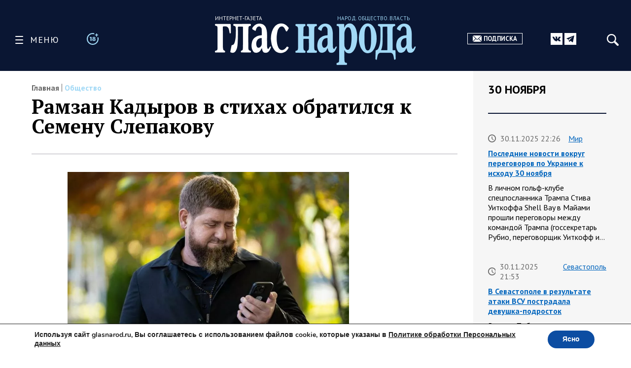

--- FILE ---
content_type: text/html; charset=UTF-8
request_url: https://glasnarod.ru/obshhestvo/ramzan-kadyrov-v-stihah-obratilsya-k-semenu-slepakovu/
body_size: 33077
content:
<!doctype html><!--[if lt IE 9]><html class="no-js no-svg ie lt-ie9 lt-ie8 lt-ie7" lang="ru-RU"><![endif]--><!--[if IE 9]><html class="no-js no-svg ie ie9 lt-ie9 lt-ie8" lang="ru-RU"><![endif]--><!--[if gt IE 9]><!--><html
 class="no-js no-svg" lang="ru-RU"><!--<![endif]--><head><meta
 charset="UTF-8"/><link rel="preconnect" href="https://fonts.googleapis.com"><link rel="preconnect" href="https://fonts.gstatic.com" crossorigin><link href="https://fonts.googleapis.com/css2?family=PT+Sans:ital,wght@0,400;0,700;1,400;1,700&family=PT+Serif:ital,wght@0,400;0,700;1,400;1,700&display=swap" rel="stylesheet"><link rel="stylesheet" href="https://glasnarod.ru/wp-content/cache/autoptimize/css/autoptimize_single_2df667e3a183e333fb0af18c4dab6498.css" type="text/css" media="screen"/><meta name="viewport" content="width=device-width, initial-scale=1"><link rel="author" href="https://glasnarod.ru/wp-content/themes/glasnarod/humans.txt"/><link rel="pingback" href="https://glasnarod.ru/xmlrpc.php"/><link rel="profile" href="http://gmpg.org/xfn/11"><link rel="apple-touch-icon" sizes="57x57" href="https://glasnarod.ru/wp-content/themes/glasnarod/static/img/app_icons/apple-icon-57x57.png"><link rel="apple-touch-icon" sizes="60x60" href="https://glasnarod.ru/wp-content/themes/glasnarod/static/img/app_icons/apple-icon-60x60.png"><link rel="apple-touch-icon" sizes="72x72" href="https://glasnarod.ru/wp-content/themes/glasnarod/static/img/app_icons/apple-icon-72x72.png"><link rel="apple-touch-icon" sizes="76x76" href="https://glasnarod.ru/wp-content/themes/glasnarod/static/img/app_icons/apple-icon-76x76.png"><link rel="apple-touch-icon" sizes="114x114" href="https://glasnarod.ru/wp-content/themes/glasnarod/static/img/app_icons/apple-icon-114x114.png"><link rel="apple-touch-icon" sizes="120x120" href="https://glasnarod.ru/wp-content/themes/glasnarod/static/img/app_icons/apple-icon-120x120.png"><link rel="apple-touch-icon" sizes="144x144" href="https://glasnarod.ru/wp-content/themes/glasnarod/static/img/app_icons/apple-icon-144x144.png"><link rel="apple-touch-icon" sizes="152x152" href="https://glasnarod.ru/wp-content/themes/glasnarod/static/img/app_icons/apple-icon-152x152.png"><link rel="apple-touch-icon" sizes="180x180" href="https://glasnarod.ru/wp-content/themes/glasnarod/static/img/app_icons/apple-icon-180x180.png"><link rel="icon" type="image/png" sizes="144x144" href="https://glasnarod.ru/wp-content/themes/glasnarod/static/img/app_icons/android-icon-144x144.png"><link rel="icon" type="image/png" sizes="192x192" href="https://glasnarod.ru/wp-content/themes/glasnarod/static/img/app_icons/android-icon-192x192.png"><link rel="icon" type="image/png" sizes="32x32" href="https://glasnarod.ru/wp-content/themes/glasnarod/static/img/app_icons/favicon-32x32.png"><link rel="icon" type="image/png" sizes="96x96" href="https://glasnarod.ru/wp-content/themes/glasnarod/static/img/app_icons/favicon-96x96.png"><link rel="icon" type="image/png" sizes="16x16" href="https://glasnarod.ru/wp-content/themes/glasnarod/static/img/app_icons/favicon-16x16.png"><link rel="manifest" href="https://glasnarod.ru/wp-content/themes/glasnarod/static/img/app_icons/manifest.json"><meta name="msapplication-TileColor" content="#ffffff"><meta name="msapplication-TileImage" content="https://glasnarod.ru/wp-content/themes/glasnarod/static/img/app_icons/ms-icon-144x144.png"><meta name="theme-color" content="#ffffff"><meta name='wmail-verification' content='6ced4ea5bff6c06fbb0345ff3958d6e9'/><script>window.yaContextCb = window.yaContextCb || []</script><script src="https://cdn.adfinity.pro/code/glasnarod.ru/adfinity.js" charset="utf-8" async></script><meta http-equiv="refresh" content="300"><meta name='robots' content='index, follow, max-image-preview:large, max-snippet:-1, max-video-preview:-1' /><style>img:is([sizes="auto" i], [sizes^="auto," i]) { contain-intrinsic-size: 3000px 1500px }</style><script data-cfasync="false" data-pagespeed-no-defer>var gtm4wp_datalayer_name = "dataLayer";
	var dataLayer = dataLayer || [];</script><title>Рамзан Кадыров в стихах обратился к Семену Слепакову</title><meta name="description" content="- 11.02.2023" /><link rel="canonical" href="https://glasnarod.ru/obshhestvo/ramzan-kadyrov-v-stihah-obratilsya-k-semenu-slepakovu/" /><meta property="og:locale" content="ru_RU" /><meta property="og:type" content="article" /><meta property="og:title" content="Рамзан Кадыров в стихах обратился к Семену Слепакову" /><meta property="og:description" content="- 11.02.2023" /><meta property="og:url" content="https://glasnarod.ru/obshhestvo/ramzan-kadyrov-v-stihah-obratilsya-k-semenu-slepakovu/" /><meta property="og:site_name" content="Интернет-газета «Глас Народа»" /><meta property="article:publisher" content="https://www.facebook.com/GlasNarod" /><meta property="article:published_time" content="2023-02-11T07:56:14+00:00" /><meta property="article:modified_time" content="2023-02-11T07:56:17+00:00" /><meta property="og:image" content="https://glasnarod.ru/wp-content/uploads/2023/02/kadyrovstelef.jpg" /><meta property="og:image:width" content="886" /><meta property="og:image:height" content="590" /><meta property="og:image:type" content="image/jpeg" /><meta name="author" content="Дмитрий Борисович" /><meta name="twitter:card" content="summary_large_image" /><script type="application/ld+json" class="yoast-schema-graph">{"@context":"https://schema.org","@graph":[{"@type":"NewsArticle","@id":"https://glasnarod.ru/obshhestvo/ramzan-kadyrov-v-stihah-obratilsya-k-semenu-slepakovu/#article","isPartOf":{"@id":"https://glasnarod.ru/obshhestvo/ramzan-kadyrov-v-stihah-obratilsya-k-semenu-slepakovu/"},"author":{"name":"Дмитрий Борисович","@id":"https://glasnarod.ru/#/schema/person/3cea9d373851c4ec8a06ba05c676a88d"},"headline":"Рамзан Кадыров в стихах обратился к Семену Слепакову","datePublished":"2023-02-11T07:56:14+00:00","dateModified":"2023-02-11T07:56:17+00:00","mainEntityOfPage":{"@id":"https://glasnarod.ru/obshhestvo/ramzan-kadyrov-v-stihah-obratilsya-k-semenu-slepakovu/"},"wordCount":15,"publisher":{"@id":"https://glasnarod.ru/#organization"},"image":{"@id":"https://glasnarod.ru/obshhestvo/ramzan-kadyrov-v-stihah-obratilsya-k-semenu-slepakovu/#primaryimage"},"thumbnailUrl":"https://glasnarod.ru/wp-content/uploads/2023/02/kadyrovstelef.jpg","articleSection":["Общество"],"inLanguage":"ru-RU"},{"@type":"WebPage","@id":"https://glasnarod.ru/obshhestvo/ramzan-kadyrov-v-stihah-obratilsya-k-semenu-slepakovu/","url":"https://glasnarod.ru/obshhestvo/ramzan-kadyrov-v-stihah-obratilsya-k-semenu-slepakovu/","name":"Рамзан Кадыров в стихах обратился к Семену Слепакову","isPartOf":{"@id":"https://glasnarod.ru/#website"},"primaryImageOfPage":{"@id":"https://glasnarod.ru/obshhestvo/ramzan-kadyrov-v-stihah-obratilsya-k-semenu-slepakovu/#primaryimage"},"image":{"@id":"https://glasnarod.ru/obshhestvo/ramzan-kadyrov-v-stihah-obratilsya-k-semenu-slepakovu/#primaryimage"},"thumbnailUrl":"https://glasnarod.ru/wp-content/uploads/2023/02/kadyrovstelef.jpg","datePublished":"2023-02-11T07:56:14+00:00","dateModified":"2023-02-11T07:56:17+00:00","description":"- 11.02.2023","breadcrumb":{"@id":"https://glasnarod.ru/obshhestvo/ramzan-kadyrov-v-stihah-obratilsya-k-semenu-slepakovu/#breadcrumb"},"inLanguage":"ru-RU","potentialAction":[{"@type":"ReadAction","target":["https://glasnarod.ru/obshhestvo/ramzan-kadyrov-v-stihah-obratilsya-k-semenu-slepakovu/"]}]},{"@type":"ImageObject","inLanguage":"ru-RU","@id":"https://glasnarod.ru/obshhestvo/ramzan-kadyrov-v-stihah-obratilsya-k-semenu-slepakovu/#primaryimage","url":"https://glasnarod.ru/wp-content/uploads/2023/02/kadyrovstelef.jpg","contentUrl":"https://glasnarod.ru/wp-content/uploads/2023/02/kadyrovstelef.jpg","width":"886","height":"590"},{"@type":"BreadcrumbList","@id":"https://glasnarod.ru/obshhestvo/ramzan-kadyrov-v-stihah-obratilsya-k-semenu-slepakovu/#breadcrumb","itemListElement":[{"@type":"ListItem","position":1,"name":"Главная страница","item":"https://glasnarod.ru/"},{"@type":"ListItem","position":2,"name":"Общество","item":"https://glasnarod.ru/obshhestvo/"},{"@type":"ListItem","position":3,"name":"Рамзан Кадыров в стихах обратился к Семену Слепакову"}]},{"@type":"WebSite","@id":"https://glasnarod.ru/#website","url":"https://glasnarod.ru/","name":"Интернет-газета «Глас Народа»","description":"Интернет-газета «Глас Народа» - новости со всего света. Всегда свежая информация из России и других стран. Актуально. Оперативно. Объективно.","publisher":{"@id":"https://glasnarod.ru/#organization"},"potentialAction":[{"@type":"SearchAction","target":{"@type":"EntryPoint","urlTemplate":"https://glasnarod.ru/?s={search_term_string}"},"query-input":{"@type":"PropertyValueSpecification","valueRequired":true,"valueName":"search_term_string"}}],"inLanguage":"ru-RU"},{"@type":"Organization","@id":"https://glasnarod.ru/#organization","name":"«Интернет газета «ГЛАС НАРОДА»","url":"https://glasnarod.ru/","logo":{"@type":"ImageObject","inLanguage":"ru-RU","@id":"https://glasnarod.ru/#/schema/logo/image/","url":"https://glasnarod.ru/wp-content/uploads/2021/06/logo_colored.png","contentUrl":"https://glasnarod.ru/wp-content/uploads/2021/06/logo_colored.png","width":1025,"height":262,"caption":"«Интернет газета «ГЛАС НАРОДА»"},"image":{"@id":"https://glasnarod.ru/#/schema/logo/image/"},"sameAs":["https://www.facebook.com/GlasNarod"]},{"@type":"Person","@id":"https://glasnarod.ru/#/schema/person/3cea9d373851c4ec8a06ba05c676a88d","name":"Дмитрий Борисович","image":{"@type":"ImageObject","inLanguage":"ru-RU","@id":"https://glasnarod.ru/#/schema/person/image/","url":"https://secure.gravatar.com/avatar/6f598b700e31d149794f991b5b2b11d39f61abfcea594de03c566de569fb7d76?s=96&d=mm&r=g","contentUrl":"https://secure.gravatar.com/avatar/6f598b700e31d149794f991b5b2b11d39f61abfcea594de03c566de569fb7d76?s=96&d=mm&r=g","caption":"Дмитрий Борисович"},"url":"https://glasnarod.ru/author/11/"}]}</script><link rel="alternate" type="application/rss+xml" title="Интернет-газета «Глас Народа» &raquo; Лента" href="https://glasnarod.ru/feed/" /><link rel="alternate" type="application/rss+xml" title="Интернет-газета «Глас Народа» &raquo; Лента комментариев" href="https://glasnarod.ru/comments/feed/" /><style id='classic-theme-styles-inline-css' type='text/css'>/*! This file is auto-generated */
.wp-block-button__link{color:#fff;background-color:#32373c;border-radius:9999px;box-shadow:none;text-decoration:none;padding:calc(.667em + 2px) calc(1.333em + 2px);font-size:1.125em}.wp-block-file__button{background:#32373c;color:#fff;text-decoration:none}</style><style id='global-styles-inline-css' type='text/css'>:root{--wp--preset--aspect-ratio--square: 1;--wp--preset--aspect-ratio--4-3: 4/3;--wp--preset--aspect-ratio--3-4: 3/4;--wp--preset--aspect-ratio--3-2: 3/2;--wp--preset--aspect-ratio--2-3: 2/3;--wp--preset--aspect-ratio--16-9: 16/9;--wp--preset--aspect-ratio--9-16: 9/16;--wp--preset--color--black: #000000;--wp--preset--color--cyan-bluish-gray: #abb8c3;--wp--preset--color--white: #ffffff;--wp--preset--color--pale-pink: #f78da7;--wp--preset--color--vivid-red: #cf2e2e;--wp--preset--color--luminous-vivid-orange: #ff6900;--wp--preset--color--luminous-vivid-amber: #fcb900;--wp--preset--color--light-green-cyan: #7bdcb5;--wp--preset--color--vivid-green-cyan: #00d084;--wp--preset--color--pale-cyan-blue: #8ed1fc;--wp--preset--color--vivid-cyan-blue: #0693e3;--wp--preset--color--vivid-purple: #9b51e0;--wp--preset--gradient--vivid-cyan-blue-to-vivid-purple: linear-gradient(135deg,rgba(6,147,227,1) 0%,rgb(155,81,224) 100%);--wp--preset--gradient--light-green-cyan-to-vivid-green-cyan: linear-gradient(135deg,rgb(122,220,180) 0%,rgb(0,208,130) 100%);--wp--preset--gradient--luminous-vivid-amber-to-luminous-vivid-orange: linear-gradient(135deg,rgba(252,185,0,1) 0%,rgba(255,105,0,1) 100%);--wp--preset--gradient--luminous-vivid-orange-to-vivid-red: linear-gradient(135deg,rgba(255,105,0,1) 0%,rgb(207,46,46) 100%);--wp--preset--gradient--very-light-gray-to-cyan-bluish-gray: linear-gradient(135deg,rgb(238,238,238) 0%,rgb(169,184,195) 100%);--wp--preset--gradient--cool-to-warm-spectrum: linear-gradient(135deg,rgb(74,234,220) 0%,rgb(151,120,209) 20%,rgb(207,42,186) 40%,rgb(238,44,130) 60%,rgb(251,105,98) 80%,rgb(254,248,76) 100%);--wp--preset--gradient--blush-light-purple: linear-gradient(135deg,rgb(255,206,236) 0%,rgb(152,150,240) 100%);--wp--preset--gradient--blush-bordeaux: linear-gradient(135deg,rgb(254,205,165) 0%,rgb(254,45,45) 50%,rgb(107,0,62) 100%);--wp--preset--gradient--luminous-dusk: linear-gradient(135deg,rgb(255,203,112) 0%,rgb(199,81,192) 50%,rgb(65,88,208) 100%);--wp--preset--gradient--pale-ocean: linear-gradient(135deg,rgb(255,245,203) 0%,rgb(182,227,212) 50%,rgb(51,167,181) 100%);--wp--preset--gradient--electric-grass: linear-gradient(135deg,rgb(202,248,128) 0%,rgb(113,206,126) 100%);--wp--preset--gradient--midnight: linear-gradient(135deg,rgb(2,3,129) 0%,rgb(40,116,252) 100%);--wp--preset--font-size--small: 13px;--wp--preset--font-size--medium: 20px;--wp--preset--font-size--large: 36px;--wp--preset--font-size--x-large: 42px;--wp--preset--spacing--20: 0.44rem;--wp--preset--spacing--30: 0.67rem;--wp--preset--spacing--40: 1rem;--wp--preset--spacing--50: 1.5rem;--wp--preset--spacing--60: 2.25rem;--wp--preset--spacing--70: 3.38rem;--wp--preset--spacing--80: 5.06rem;--wp--preset--shadow--natural: 6px 6px 9px rgba(0, 0, 0, 0.2);--wp--preset--shadow--deep: 12px 12px 50px rgba(0, 0, 0, 0.4);--wp--preset--shadow--sharp: 6px 6px 0px rgba(0, 0, 0, 0.2);--wp--preset--shadow--outlined: 6px 6px 0px -3px rgba(255, 255, 255, 1), 6px 6px rgba(0, 0, 0, 1);--wp--preset--shadow--crisp: 6px 6px 0px rgba(0, 0, 0, 1);}:where(.is-layout-flex){gap: 0.5em;}:where(.is-layout-grid){gap: 0.5em;}body .is-layout-flex{display: flex;}.is-layout-flex{flex-wrap: wrap;align-items: center;}.is-layout-flex > :is(*, div){margin: 0;}body .is-layout-grid{display: grid;}.is-layout-grid > :is(*, div){margin: 0;}:where(.wp-block-columns.is-layout-flex){gap: 2em;}:where(.wp-block-columns.is-layout-grid){gap: 2em;}:where(.wp-block-post-template.is-layout-flex){gap: 1.25em;}:where(.wp-block-post-template.is-layout-grid){gap: 1.25em;}.has-black-color{color: var(--wp--preset--color--black) !important;}.has-cyan-bluish-gray-color{color: var(--wp--preset--color--cyan-bluish-gray) !important;}.has-white-color{color: var(--wp--preset--color--white) !important;}.has-pale-pink-color{color: var(--wp--preset--color--pale-pink) !important;}.has-vivid-red-color{color: var(--wp--preset--color--vivid-red) !important;}.has-luminous-vivid-orange-color{color: var(--wp--preset--color--luminous-vivid-orange) !important;}.has-luminous-vivid-amber-color{color: var(--wp--preset--color--luminous-vivid-amber) !important;}.has-light-green-cyan-color{color: var(--wp--preset--color--light-green-cyan) !important;}.has-vivid-green-cyan-color{color: var(--wp--preset--color--vivid-green-cyan) !important;}.has-pale-cyan-blue-color{color: var(--wp--preset--color--pale-cyan-blue) !important;}.has-vivid-cyan-blue-color{color: var(--wp--preset--color--vivid-cyan-blue) !important;}.has-vivid-purple-color{color: var(--wp--preset--color--vivid-purple) !important;}.has-black-background-color{background-color: var(--wp--preset--color--black) !important;}.has-cyan-bluish-gray-background-color{background-color: var(--wp--preset--color--cyan-bluish-gray) !important;}.has-white-background-color{background-color: var(--wp--preset--color--white) !important;}.has-pale-pink-background-color{background-color: var(--wp--preset--color--pale-pink) !important;}.has-vivid-red-background-color{background-color: var(--wp--preset--color--vivid-red) !important;}.has-luminous-vivid-orange-background-color{background-color: var(--wp--preset--color--luminous-vivid-orange) !important;}.has-luminous-vivid-amber-background-color{background-color: var(--wp--preset--color--luminous-vivid-amber) !important;}.has-light-green-cyan-background-color{background-color: var(--wp--preset--color--light-green-cyan) !important;}.has-vivid-green-cyan-background-color{background-color: var(--wp--preset--color--vivid-green-cyan) !important;}.has-pale-cyan-blue-background-color{background-color: var(--wp--preset--color--pale-cyan-blue) !important;}.has-vivid-cyan-blue-background-color{background-color: var(--wp--preset--color--vivid-cyan-blue) !important;}.has-vivid-purple-background-color{background-color: var(--wp--preset--color--vivid-purple) !important;}.has-black-border-color{border-color: var(--wp--preset--color--black) !important;}.has-cyan-bluish-gray-border-color{border-color: var(--wp--preset--color--cyan-bluish-gray) !important;}.has-white-border-color{border-color: var(--wp--preset--color--white) !important;}.has-pale-pink-border-color{border-color: var(--wp--preset--color--pale-pink) !important;}.has-vivid-red-border-color{border-color: var(--wp--preset--color--vivid-red) !important;}.has-luminous-vivid-orange-border-color{border-color: var(--wp--preset--color--luminous-vivid-orange) !important;}.has-luminous-vivid-amber-border-color{border-color: var(--wp--preset--color--luminous-vivid-amber) !important;}.has-light-green-cyan-border-color{border-color: var(--wp--preset--color--light-green-cyan) !important;}.has-vivid-green-cyan-border-color{border-color: var(--wp--preset--color--vivid-green-cyan) !important;}.has-pale-cyan-blue-border-color{border-color: var(--wp--preset--color--pale-cyan-blue) !important;}.has-vivid-cyan-blue-border-color{border-color: var(--wp--preset--color--vivid-cyan-blue) !important;}.has-vivid-purple-border-color{border-color: var(--wp--preset--color--vivid-purple) !important;}.has-vivid-cyan-blue-to-vivid-purple-gradient-background{background: var(--wp--preset--gradient--vivid-cyan-blue-to-vivid-purple) !important;}.has-light-green-cyan-to-vivid-green-cyan-gradient-background{background: var(--wp--preset--gradient--light-green-cyan-to-vivid-green-cyan) !important;}.has-luminous-vivid-amber-to-luminous-vivid-orange-gradient-background{background: var(--wp--preset--gradient--luminous-vivid-amber-to-luminous-vivid-orange) !important;}.has-luminous-vivid-orange-to-vivid-red-gradient-background{background: var(--wp--preset--gradient--luminous-vivid-orange-to-vivid-red) !important;}.has-very-light-gray-to-cyan-bluish-gray-gradient-background{background: var(--wp--preset--gradient--very-light-gray-to-cyan-bluish-gray) !important;}.has-cool-to-warm-spectrum-gradient-background{background: var(--wp--preset--gradient--cool-to-warm-spectrum) !important;}.has-blush-light-purple-gradient-background{background: var(--wp--preset--gradient--blush-light-purple) !important;}.has-blush-bordeaux-gradient-background{background: var(--wp--preset--gradient--blush-bordeaux) !important;}.has-luminous-dusk-gradient-background{background: var(--wp--preset--gradient--luminous-dusk) !important;}.has-pale-ocean-gradient-background{background: var(--wp--preset--gradient--pale-ocean) !important;}.has-electric-grass-gradient-background{background: var(--wp--preset--gradient--electric-grass) !important;}.has-midnight-gradient-background{background: var(--wp--preset--gradient--midnight) !important;}.has-small-font-size{font-size: var(--wp--preset--font-size--small) !important;}.has-medium-font-size{font-size: var(--wp--preset--font-size--medium) !important;}.has-large-font-size{font-size: var(--wp--preset--font-size--large) !important;}.has-x-large-font-size{font-size: var(--wp--preset--font-size--x-large) !important;}
:where(.wp-block-post-template.is-layout-flex){gap: 1.25em;}:where(.wp-block-post-template.is-layout-grid){gap: 1.25em;}
:where(.wp-block-columns.is-layout-flex){gap: 2em;}:where(.wp-block-columns.is-layout-grid){gap: 2em;}
:root :where(.wp-block-pullquote){font-size: 1.5em;line-height: 1.6;}</style><link rel='stylesheet' id='wp-polls-css' href='https://glasnarod.ru/wp-content/cache/autoptimize/css/autoptimize_single_e619fed4db9cedec2065f006d5b63713.css?ver=2.77.3' type='text/css' media='all' /><style id='wp-polls-inline-css' type='text/css'>.wp-polls .pollbar {
	margin: 1px;
	font-size: 6px;
	line-height: 8px;
	height: 8px;
	background-image: url('https://glasnarod.ru/wp-content/plugins/wp-polls/images/default/pollbg.gif');
	border: 1px solid #c8c8c8;
}</style><link rel='stylesheet' id='moove_gdpr_frontend-css' href='https://glasnarod.ru/wp-content/cache/autoptimize/css/autoptimize_single_fa720c8532a35a9ee87600b97339b760.css?ver=5.0.9' type='text/css' media='all' /><style id='moove_gdpr_frontend-inline-css' type='text/css'>#moove_gdpr_cookie_modal,#moove_gdpr_cookie_info_bar,.gdpr_cookie_settings_shortcode_content{font-family:&#039;Nunito&#039;,sans-serif}#moove_gdpr_save_popup_settings_button{background-color:#373737;color:#fff}#moove_gdpr_save_popup_settings_button:hover{background-color:#000}#moove_gdpr_cookie_info_bar .moove-gdpr-info-bar-container .moove-gdpr-info-bar-content a.mgbutton,#moove_gdpr_cookie_info_bar .moove-gdpr-info-bar-container .moove-gdpr-info-bar-content button.mgbutton{background-color:#0C4DA2}#moove_gdpr_cookie_modal .moove-gdpr-modal-content .moove-gdpr-modal-footer-content .moove-gdpr-button-holder a.mgbutton,#moove_gdpr_cookie_modal .moove-gdpr-modal-content .moove-gdpr-modal-footer-content .moove-gdpr-button-holder button.mgbutton,.gdpr_cookie_settings_shortcode_content .gdpr-shr-button.button-green{background-color:#0C4DA2;border-color:#0C4DA2}#moove_gdpr_cookie_modal .moove-gdpr-modal-content .moove-gdpr-modal-footer-content .moove-gdpr-button-holder a.mgbutton:hover,#moove_gdpr_cookie_modal .moove-gdpr-modal-content .moove-gdpr-modal-footer-content .moove-gdpr-button-holder button.mgbutton:hover,.gdpr_cookie_settings_shortcode_content .gdpr-shr-button.button-green:hover{background-color:#fff;color:#0C4DA2}#moove_gdpr_cookie_modal .moove-gdpr-modal-content .moove-gdpr-modal-close i,#moove_gdpr_cookie_modal .moove-gdpr-modal-content .moove-gdpr-modal-close span.gdpr-icon{background-color:#0C4DA2;border:1px solid #0C4DA2}#moove_gdpr_cookie_info_bar span.moove-gdpr-infobar-allow-all.focus-g,#moove_gdpr_cookie_info_bar span.moove-gdpr-infobar-allow-all:focus,#moove_gdpr_cookie_info_bar button.moove-gdpr-infobar-allow-all.focus-g,#moove_gdpr_cookie_info_bar button.moove-gdpr-infobar-allow-all:focus,#moove_gdpr_cookie_info_bar span.moove-gdpr-infobar-reject-btn.focus-g,#moove_gdpr_cookie_info_bar span.moove-gdpr-infobar-reject-btn:focus,#moove_gdpr_cookie_info_bar button.moove-gdpr-infobar-reject-btn.focus-g,#moove_gdpr_cookie_info_bar button.moove-gdpr-infobar-reject-btn:focus,#moove_gdpr_cookie_info_bar span.change-settings-button.focus-g,#moove_gdpr_cookie_info_bar span.change-settings-button:focus,#moove_gdpr_cookie_info_bar button.change-settings-button.focus-g,#moove_gdpr_cookie_info_bar button.change-settings-button:focus{-webkit-box-shadow:0 0 1px 3px #0C4DA2;-moz-box-shadow:0 0 1px 3px #0C4DA2;box-shadow:0 0 1px 3px #0C4DA2}#moove_gdpr_cookie_modal .moove-gdpr-modal-content .moove-gdpr-modal-close i:hover,#moove_gdpr_cookie_modal .moove-gdpr-modal-content .moove-gdpr-modal-close span.gdpr-icon:hover,#moove_gdpr_cookie_info_bar span[data-href]>u.change-settings-button{color:#0C4DA2}#moove_gdpr_cookie_modal .moove-gdpr-modal-content .moove-gdpr-modal-left-content #moove-gdpr-menu li.menu-item-selected a span.gdpr-icon,#moove_gdpr_cookie_modal .moove-gdpr-modal-content .moove-gdpr-modal-left-content #moove-gdpr-menu li.menu-item-selected button span.gdpr-icon{color:inherit}#moove_gdpr_cookie_modal .moove-gdpr-modal-content .moove-gdpr-modal-left-content #moove-gdpr-menu li a span.gdpr-icon,#moove_gdpr_cookie_modal .moove-gdpr-modal-content .moove-gdpr-modal-left-content #moove-gdpr-menu li button span.gdpr-icon{color:inherit}#moove_gdpr_cookie_modal .gdpr-acc-link{line-height:0;font-size:0;color:transparent;position:absolute}#moove_gdpr_cookie_modal .moove-gdpr-modal-content .moove-gdpr-modal-close:hover i,#moove_gdpr_cookie_modal .moove-gdpr-modal-content .moove-gdpr-modal-left-content #moove-gdpr-menu li a,#moove_gdpr_cookie_modal .moove-gdpr-modal-content .moove-gdpr-modal-left-content #moove-gdpr-menu li button,#moove_gdpr_cookie_modal .moove-gdpr-modal-content .moove-gdpr-modal-left-content #moove-gdpr-menu li button i,#moove_gdpr_cookie_modal .moove-gdpr-modal-content .moove-gdpr-modal-left-content #moove-gdpr-menu li a i,#moove_gdpr_cookie_modal .moove-gdpr-modal-content .moove-gdpr-tab-main .moove-gdpr-tab-main-content a:hover,#moove_gdpr_cookie_info_bar.moove-gdpr-dark-scheme .moove-gdpr-info-bar-container .moove-gdpr-info-bar-content a.mgbutton:hover,#moove_gdpr_cookie_info_bar.moove-gdpr-dark-scheme .moove-gdpr-info-bar-container .moove-gdpr-info-bar-content button.mgbutton:hover,#moove_gdpr_cookie_info_bar.moove-gdpr-dark-scheme .moove-gdpr-info-bar-container .moove-gdpr-info-bar-content a:hover,#moove_gdpr_cookie_info_bar.moove-gdpr-dark-scheme .moove-gdpr-info-bar-container .moove-gdpr-info-bar-content button:hover,#moove_gdpr_cookie_info_bar.moove-gdpr-dark-scheme .moove-gdpr-info-bar-container .moove-gdpr-info-bar-content span.change-settings-button:hover,#moove_gdpr_cookie_info_bar.moove-gdpr-dark-scheme .moove-gdpr-info-bar-container .moove-gdpr-info-bar-content button.change-settings-button:hover,#moove_gdpr_cookie_info_bar.moove-gdpr-dark-scheme .moove-gdpr-info-bar-container .moove-gdpr-info-bar-content u.change-settings-button:hover,#moove_gdpr_cookie_info_bar span[data-href]>u.change-settings-button,#moove_gdpr_cookie_info_bar.moove-gdpr-dark-scheme .moove-gdpr-info-bar-container .moove-gdpr-info-bar-content a.mgbutton.focus-g,#moove_gdpr_cookie_info_bar.moove-gdpr-dark-scheme .moove-gdpr-info-bar-container .moove-gdpr-info-bar-content button.mgbutton.focus-g,#moove_gdpr_cookie_info_bar.moove-gdpr-dark-scheme .moove-gdpr-info-bar-container .moove-gdpr-info-bar-content a.focus-g,#moove_gdpr_cookie_info_bar.moove-gdpr-dark-scheme .moove-gdpr-info-bar-container .moove-gdpr-info-bar-content button.focus-g,#moove_gdpr_cookie_info_bar.moove-gdpr-dark-scheme .moove-gdpr-info-bar-container .moove-gdpr-info-bar-content a.mgbutton:focus,#moove_gdpr_cookie_info_bar.moove-gdpr-dark-scheme .moove-gdpr-info-bar-container .moove-gdpr-info-bar-content button.mgbutton:focus,#moove_gdpr_cookie_info_bar.moove-gdpr-dark-scheme .moove-gdpr-info-bar-container .moove-gdpr-info-bar-content a:focus,#moove_gdpr_cookie_info_bar.moove-gdpr-dark-scheme .moove-gdpr-info-bar-container .moove-gdpr-info-bar-content button:focus,#moove_gdpr_cookie_info_bar.moove-gdpr-dark-scheme .moove-gdpr-info-bar-container .moove-gdpr-info-bar-content span.change-settings-button.focus-g,span.change-settings-button:focus,button.change-settings-button.focus-g,button.change-settings-button:focus,#moove_gdpr_cookie_info_bar.moove-gdpr-dark-scheme .moove-gdpr-info-bar-container .moove-gdpr-info-bar-content u.change-settings-button.focus-g,#moove_gdpr_cookie_info_bar.moove-gdpr-dark-scheme .moove-gdpr-info-bar-container .moove-gdpr-info-bar-content u.change-settings-button:focus{color:#0C4DA2}#moove_gdpr_cookie_modal .moove-gdpr-branding.focus-g span,#moove_gdpr_cookie_modal .moove-gdpr-modal-content .moove-gdpr-tab-main a.focus-g,#moove_gdpr_cookie_modal .moove-gdpr-modal-content .moove-gdpr-tab-main .gdpr-cd-details-toggle.focus-g{color:#0C4DA2}#moove_gdpr_cookie_modal.gdpr_lightbox-hide{display:none}</style><link rel="https://api.w.org/" href="https://glasnarod.ru/wp-json/" /><link rel="alternate" title="JSON" type="application/json" href="https://glasnarod.ru/wp-json/wp/v2/posts/628435" /><link rel="EditURI" type="application/rsd+xml" title="RSD" href="https://glasnarod.ru/xmlrpc.php?rsd" /><link rel='shortlink' href='https://glasnarod.ru/?p=628435' /><link rel="alternate" title="oEmbed (JSON)" type="application/json+oembed" href="https://glasnarod.ru/wp-json/oembed/1.0/embed?url=https%3A%2F%2Fglasnarod.ru%2Fobshhestvo%2Framzan-kadyrov-v-stihah-obratilsya-k-semenu-slepakovu%2F" /><link rel="alternate" title="oEmbed (XML)" type="text/xml+oembed" href="https://glasnarod.ru/wp-json/oembed/1.0/embed?url=https%3A%2F%2Fglasnarod.ru%2Fobshhestvo%2Framzan-kadyrov-v-stihah-obratilsya-k-semenu-slepakovu%2F&#038;format=xml" /><script data-cfasync="false" data-pagespeed-no-defer>var dataLayer_content = {"pagePostType":"post","pagePostType2":"single-post","pageCategory":["obshhestvo"],"pagePostAuthor":"Дмитрий Борисович"};
	dataLayer.push( dataLayer_content );</script><script data-cfasync="false" data-pagespeed-no-defer>(function(w,d,s,l,i){w[l]=w[l]||[];w[l].push({'gtm.start':
new Date().getTime(),event:'gtm.js'});var f=d.getElementsByTagName(s)[0],
j=d.createElement(s),dl=l!='dataLayer'?'&l='+l:'';j.async=true;j.src=
'//www.googletagmanager.com/gtm.js?id='+i+dl;f.parentNode.insertBefore(j,f);
})(window,document,'script','dataLayer','GTM-MGCMHZG');</script><link rel="icon" href="https://glasnarod.ru/wp-content/uploads/2021/06/cropped-favicon_1024x1024-32x32.png" sizes="32x32" /><link rel="icon" href="https://glasnarod.ru/wp-content/uploads/2021/06/cropped-favicon_1024x1024-192x192.png" sizes="192x192" /><link rel="apple-touch-icon" href="https://glasnarod.ru/wp-content/uploads/2021/06/cropped-favicon_1024x1024-180x180.png" /><meta name="msapplication-TileImage" content="https://glasnarod.ru/wp-content/uploads/2021/06/cropped-favicon_1024x1024-270x270.png" /></head><body class="wp-singular post-template-default single single-post postid-628435 single-format-standard wp-theme-glasnarod" data-template="base.twig"><header class="header site__header"><div class="site-menu"><button class="icon-button icon-menu"><span class="hamburger"><em>Open</em></span><span class="menu-label">Меню</span></button><picture class="icon_age18"><source srcset="https://glasnarod.ru/wp-content/themes/glasnarod/static/img/icon_age18.svg" type="image/svg+xml"><img src="https://glasnarod.ru/wp-content/themes/glasnarod/static/img/icon_age18.png" alt="Интернет-газета «Глас Народа»" width="24" height="24"></picture></div><div class="site-logo__wrapper"><div class="site-logo"><div class="site-logo__slogan_wrapper"><div class="site-logo__site_name">Интернет-газета</div><div class="site-logo__slogan">Народ. Общество. Власть</div></div><a href="/" title="Интернет-газета «Глас Народа»"><picture class="site-logo__picture"><source media="(max-width: 640px)" srcset="https://glasnarod.ru/wp-content/themes/glasnarod/static/img/logo.png"><source media="(min-width: 641px)" srcset="https://glasnarod.ru/wp-content/themes/glasnarod/static/img/logo.png"><img class="site-logo__img" src="https://glasnarod.ru/wp-content/themes/glasnarod/static/img/logo.png" alt="Интернет-газета «Глас Народа»" width="408" height="85"></picture></a></div></div><div class="search-block"><a href="/podpisatsya-na-novosti/" class="subscribtion-block"><div class="subscribtion-block__inner"><picture class="icon"><source srcset="https://glasnarod.ru/wp-content/themes/glasnarod/static/img/icon_mail.svg" type="image/svg+xml"><img src="https://glasnarod.ru/wp-content/themes/glasnarod/static/img/icon_mail.png" alt="Подписка" width="18" height="13"></picture> Подписка</div></a><ul class="social-list social-block"><li class="social-link-item vk"><a href="https://vk.com/glasnarod" target="_blank"><img src="https://glasnarod.ru/wp-content/uploads/2021/06/icon_vk.png" alt="Вконтакте" width="24" height="24"></a></li><li class="social-link-item tg"><a href="https://t.me/joinchat/jRplLQ5VfqdiYzMy" target="_blank"><img src="https://glasnarod.ru/wp-content/uploads/2021/06/icon_tg.png" alt="Телеграм" width="24" height="24"></a></li></ul><form role="search" method="get" id="searchform" class="searchform" action="https://glasnarod.ru"><div class="form-input"><input type="text" class="form-input__input" value="" placeholder="Введите ключевое слово" name="s" id="s" /></div><button class="form-submit"><img src="https://glasnarod.ru/wp-content/themes/glasnarod/static/img/icon_search.png" alt="Искать" class="form-submit" width="24" height="24"><span class="visually-hidden">Поиск</span></button><img src="https://glasnarod.ru/wp-content/themes/glasnarod/static/img/icon_search.png" alt="Искать" class="form-icon icon-search" width="24" height="24"></form></div></header><nav id="nav-main" class="nav-main"><div class="main-nav__wrapper"><div class="nav-main__nav"><ul class="list"><li class="list-item  menu-item menu-item-type-taxonomy menu-item-object-category menu-item-424389"><a class="list-link"  href="https://glasnarod.ru/rossiya/">Россия</a></li><li class="list-item  menu-item menu-item-type-taxonomy menu-item-object-category menu-item-424390"><a class="list-link"  href="https://glasnarod.ru/mir/">Мир</a></li><li class="list-item  menu-item menu-item-type-taxonomy menu-item-object-category current-post-ancestor current-menu-parent current-post-parent menu-item-424391"><a class="list-link"  href="https://glasnarod.ru/obshhestvo/">Общество</a></li><li class="list-item  menu-item menu-item-type-taxonomy menu-item-object-category menu-item-424392"><a class="list-link"  href="https://glasnarod.ru/vlast/">Власть</a></li><li class="list-item  menu-item menu-item-type-taxonomy menu-item-object-category menu-item-424393"><a class="list-link"  href="https://glasnarod.ru/oficzialno/">Официально</a></li><li class="list-item  menu-item menu-item-type-taxonomy menu-item-object-category menu-item-584624"><a class="list-link"  href="https://glasnarod.ru/specoperaciya/">Спецоперация</a></li><li class="list-item  menu-item menu-item-type-taxonomy menu-item-object-category menu-item-424396"><a class="list-link"  href="https://glasnarod.ru/ekonomika/">Экономика</a></li><li class="list-item  menu-item menu-item-type-taxonomy menu-item-object-category menu-item-424394"><a class="list-link"  href="https://glasnarod.ru/nauka/">Наука</a></li><li class="list-item  menu-item menu-item-type-taxonomy menu-item-object-category menu-item-424395"><a class="list-link"  href="https://glasnarod.ru/zdorove/">Здоровье</a></li><li class="list-item  menu-item menu-item-type-taxonomy menu-item-object-category menu-item-424506"><a class="list-link"  href="https://glasnarod.ru/kultura/">Культура</a></li><li class="list-item  menu-item menu-item-type-taxonomy menu-item-object-category menu-item-424399"><a class="list-link"  href="https://glasnarod.ru/sport/">Спорт</a></li><li class="list-item  menu-item menu-item-type-taxonomy menu-item-object-category menu-item-424507"><a class="list-link"  href="https://glasnarod.ru/tehnologii/">Технологии</a></li><li class="list-item  menu-item menu-item-type-taxonomy menu-item-object-category menu-item-424397"><a class="list-link"  href="https://glasnarod.ru/puteshestviya/">Путешествия</a></li><li class="list-item  menu-item menu-item-type-taxonomy menu-item-object-category menu-item-424398"><a class="list-link"  href="https://glasnarod.ru/vyxodnye/">Выходные</a></li><li class="list-item  menu-item menu-item-type-taxonomy menu-item-object-category menu-item-424508"><a class="list-link"  href="https://glasnarod.ru/sad-i-ogorod/">Сад и огород</a></li><li class="list-item  menu-item menu-item-type-taxonomy menu-item-object-category menu-item-424400"><a class="list-link"  href="https://glasnarod.ru/anonsy-i-obyavleniya/">Анонсы и объявления</a></li><li class="list-item  menu-item menu-item-type-taxonomy menu-item-object-category menu-item-424509"><a class="list-link"  href="https://glasnarod.ru/oprosy/">Опросы</a></li></ul><div class="nav-main__regions"><div class="nav-main__regions-trigger">Новости регионов</div></div></div><div class="nav-main__regions__list" style="background-image: url(https://glasnarod.ru/wp-content/uploads/2024/01/russia_map_new.png)"><div class="nav-main__regions__select"><select data-placeholder="Поиск региона" tabindex="1" class="select chosen-select"><option disabled selected>Поиск региона</option><option class="list-item" value="https://glasnarod.ru/novosti-regionov/altajskij-kraj/">Алтайский край</option><option class="list-item" value="https://glasnarod.ru/novosti-regionov/amurskaya-oblast/">Амурская область</option><option class="list-item" value="https://glasnarod.ru/novosti-regionov/arhangelskaya-oblast/">Архангельская область</option><option class="list-item" value="https://glasnarod.ru/novosti-regionov/astrahanskaya-oblast/">Астраханская область</option><option class="list-item" value="https://glasnarod.ru/novosti-regionov/belgorodskaya-oblast/">Белгородская область</option><option class="list-item" value="https://glasnarod.ru/novosti-regionov/bryanskaya-oblast/">Брянская область</option><option class="list-item" value="https://glasnarod.ru/novosti-regionov/vladimirskaya-oblast/">Владимирская область</option><option class="list-item" value="https://glasnarod.ru/novosti-regionov/volgogradskayanoblast/">Волгоградская область</option><option class="list-item" value="https://glasnarod.ru/novosti-regionov/vologodskaya-oblast/">Вологодская область</option><option class="list-item" value="https://glasnarod.ru/novosti-regionov/voronezhskayanoblast/">Воронежская область</option><option class="list-item" value="https://glasnarod.ru/novosti-regionov/dnr/">ДНР</option><option class="list-item" value="https://glasnarod.ru/novosti-regionov/evrejskaya-avtonomnaya-oblast/">Еврейская автономная область</option><option class="list-item" value="https://glasnarod.ru/novosti-regionov/zabajkalskij-kraj/">Забайкальский край</option><option class="list-item" value="https://glasnarod.ru/novosti-regionov/zaporozhskaya-oblast/">Запорожская область</option><option class="list-item" value="https://glasnarod.ru/novosti-regionov/ivanovskaya-oblast/">Ивановская область</option><option class="list-item" value="https://glasnarod.ru/novosti-regionov/irkutskaya-oblast/">Иркутская область</option><option class="list-item" value="https://glasnarod.ru/novosti-regionov/kabardino-balkarskaya-respublika/">Кабардино-Балкарская Республика</option><option class="list-item" value="https://glasnarod.ru/novosti-regionov/kaliningradskaya-oblast/">Калининградская область</option><option class="list-item" value="https://glasnarod.ru/novosti-regionov/kaluzhskaya-oblast/">Калужская область</option><option class="list-item" value="https://glasnarod.ru/novosti-regionov/kamchatskij-kraj/">Камчатский край</option><option class="list-item" value="https://glasnarod.ru/novosti-regionov/karachaevo-cherkesskaya-respublika/">Карачаево-Черкесская Республика</option><option class="list-item" value="https://glasnarod.ru/novosti-regionov/kemerovskaya-oblast/">Кемеровская область</option><option class="list-item" value="https://glasnarod.ru/novosti-regionov/kirovskaya-oblast/">Кировская область</option><option class="list-item" value="https://glasnarod.ru/novosti-regionov/kostromskaya-oblast/">Костромская область</option><option class="list-item" value="https://glasnarod.ru/novosti-regionov/krasnodarskij-kraj/">Краснодарский край</option><option class="list-item" value="https://glasnarod.ru/novosti-regionov/krasnoyarskij-kraj/">Красноярский край</option><option class="list-item" value="https://glasnarod.ru/novosti-regionov/krym/">Крым</option><option class="list-item" value="https://glasnarod.ru/novosti-regionov/kurganskaya-oblast/">Курганская область</option><option class="list-item" value="https://glasnarod.ru/novosti-regionov/kurskaya-oblast/">Курская область</option><option class="list-item" value="https://glasnarod.ru/novosti-regionov/leningradskaya-oblast/">Ленинградская область</option><option class="list-item" value="https://glasnarod.ru/novosti-regionov/lipeckaya-oblast/">Липецкая область</option><option class="list-item" value="https://glasnarod.ru/novosti-regionov/lnr/">ЛНР</option><option class="list-item" value="https://glasnarod.ru/novosti-regionov/magadanskaya-oblast/">Магаданская область</option><option class="list-item" value="https://glasnarod.ru/novosti-regionov/moskva/">Москва</option><option class="list-item" value="https://glasnarod.ru/novosti-regionov/moskovskaya-oblast/">Московская область</option><option class="list-item" value="https://glasnarod.ru/novosti-regionov/murmanskaya-oblast/">Мурманская область</option><option class="list-item" value="https://glasnarod.ru/novosti-regionov/neneckij-avtonomnyj-okrug/">Ненецкий автономный округ</option><option class="list-item" value="https://glasnarod.ru/novosti-regionov/nizhegorodskayanoblast/">Нижегородская область</option><option class="list-item" value="https://glasnarod.ru/novosti-regionov/novgorodskaya-oblast/">Новгородская область</option><option class="list-item" value="https://glasnarod.ru/novosti-regionov/novosibirskaya-oblast/">Новосибирская область</option><option class="list-item" value="https://glasnarod.ru/novosti-regionov/omskaya-oblast/">Омская область</option><option class="list-item" value="https://glasnarod.ru/novosti-regionov/orenburgskayanoblast/">Оренбургская область</option><option class="list-item" value="https://glasnarod.ru/novosti-regionov/orlovskaya-oblast/">Орловская область</option><option class="list-item" value="https://glasnarod.ru/novosti-regionov/penzenskayanoblast/">Пензенская область</option><option class="list-item" value="https://glasnarod.ru/novosti-regionov/permskij-kraj/">Пермский край</option><option class="list-item" value="https://glasnarod.ru/novosti-regionov/primorskij-kraj/">Приморский край</option><option class="list-item" value="https://glasnarod.ru/novosti-regionov/pskovskaya-oblast/">Псковская область</option><option class="list-item" value="https://glasnarod.ru/novosti-regionov/respublika-adygeya/">Республика Адыгея</option><option class="list-item" value="https://glasnarod.ru/novosti-regionov/respublika-altaj/">Республика Алтай</option><option class="list-item" value="https://glasnarod.ru/novosti-regionov/respublika-bashkortostan/">Республика Башкортостан</option><option class="list-item" value="https://glasnarod.ru/novosti-regionov/respublika-buryatiya/">Республика Бурятия</option><option class="list-item" value="https://glasnarod.ru/novosti-regionov/respublika-dagestan/">Республика Дагестан</option><option class="list-item" value="https://glasnarod.ru/novosti-regionov/respublika-ingushetiya/">Республика Ингушетия</option><option class="list-item" value="https://glasnarod.ru/novosti-regionov/respublika-kalmykiya/">Республика Калмыкия</option><option class="list-item" value="https://glasnarod.ru/novosti-regionov/respublika-kareliya/">Республика Карелия</option><option class="list-item" value="https://glasnarod.ru/novosti-regionov/respublika-komi/">Республика Коми</option><option class="list-item" value="https://glasnarod.ru/novosti-regionov/respublika-marij-el/">Республика Марий Эл</option><option class="list-item" value="https://glasnarod.ru/novosti-regionov/respublika-mordoviya/">Республика Мордовия</option><option class="list-item" value="https://glasnarod.ru/novosti-regionov/respublika-saha-yakutiya/">Республика Саха (Якутия)</option><option class="list-item" value="https://glasnarod.ru/novosti-regionov/respublika-severnaya-osetiya-alaniya/">Республика Северная Осетия-Алания</option><option class="list-item" value="https://glasnarod.ru/novosti-regionov/respublika-tatarstann/">Республика Татарстан </option><option class="list-item" value="https://glasnarod.ru/novosti-regionov/respublika-tyva/">Республика Тыва</option><option class="list-item" value="https://glasnarod.ru/novosti-regionov/respublika-hakasiya/">Республика Хакасия</option><option class="list-item" value="https://glasnarod.ru/novosti-regionov/rostovskaya-oblast/">Ростовская область</option><option class="list-item" value="https://glasnarod.ru/novosti-regionov/ryazanskaya-oblast/">Рязанская область</option><option class="list-item" value="https://glasnarod.ru/novosti-regionov/samarskayanoblast/">Самарская область</option><option class="list-item" value="https://glasnarod.ru/novosti-regionov/sankt-peterburg/">Санкт-Петербург</option><option class="list-item" value="https://glasnarod.ru/novosti-regionov/saratovskaya-oblast/">Саратовская область</option><option class="list-item" value="https://glasnarod.ru/novosti-regionov/sahalinskaya-oblast/">Сахалинская область</option><option class="list-item" value="https://glasnarod.ru/novosti-regionov/sverdlovskaya-oblast/">Свердловская область</option><option class="list-item" value="https://glasnarod.ru/novosti-regionov/sevastopol/">Севастополь</option><option class="list-item" value="https://glasnarod.ru/novosti-regionov/smolenskaya-oblast/">Смоленская область</option><option class="list-item" value="https://glasnarod.ru/novosti-regionov/stavropolskij-kraj/">Ставропольский край</option><option class="list-item" value="https://glasnarod.ru/novosti-regionov/tambovskayanoblast/">Тамбовская область</option><option class="list-item" value="https://glasnarod.ru/novosti-regionov/tverskaya-oblast/">Тверская область</option><option class="list-item" value="https://glasnarod.ru/novosti-regionov/tomskaya-oblast/">Томская область</option><option class="list-item" value="https://glasnarod.ru/novosti-regionov/tulskaya-oblast/">Тульская область</option><option class="list-item" value="https://glasnarod.ru/novosti-regionov/tjumenskaya-oblast/">Тюменская область</option><option class="list-item" value="https://glasnarod.ru/novosti-regionov/udmurtskaya-respublika/">Удмуртская Республика</option><option class="list-item" value="https://glasnarod.ru/novosti-regionov/ulyanovskayanoblast/">Ульяновская область</option><option class="list-item" value="https://glasnarod.ru/novosti-regionov/habarovskij-kraj/">Хабаровский край</option><option class="list-item" value="https://glasnarod.ru/novosti-regionov/hanty-mansijskij-avtonomnyj-okrug/">Ханты-Мансийский автономный округ</option><option class="list-item" value="https://glasnarod.ru/novosti-regionov/harkovskaya-oblast/">Харьковская область</option><option class="list-item" value="https://glasnarod.ru/novosti-regionov/hersonskaya-oblast/">Херсонская область</option><option class="list-item" value="https://glasnarod.ru/novosti-regionov/chelyabinskaya-oblast/">Челябинская область</option><option class="list-item" value="https://glasnarod.ru/novosti-regionov/chechenskaya-respublika/">Чеченская Республика</option><option class="list-item" value="https://glasnarod.ru/novosti-regionov/chuvashskaya-respublika/">Чувашская Республика</option><option class="list-item" value="https://glasnarod.ru/novosti-regionov/chukotskij-avtonomnyj-okrug/">Чукотский автономный округ</option><option class="list-item" value="https://glasnarod.ru/novosti-regionov/yamalo-neneckij-avtonomnyj-okrug/">Ямало-Ненецкий автономный округ</option><option class="list-item" value="https://glasnarod.ru/novosti-regionov/yaroslavskaya-oblast/">Ярославская область</option></select></div><ul class="list"><li class="list-item"><a href="https://glasnarod.ru/novosti-regionov/altajskij-kraj/">Алтайский край</a></li><li class="list-item"><a href="https://glasnarod.ru/novosti-regionov/amurskaya-oblast/">Амурская область</a></li><li class="list-item"><a href="https://glasnarod.ru/novosti-regionov/arhangelskaya-oblast/">Архангельская область</a></li><li class="list-item"><a href="https://glasnarod.ru/novosti-regionov/astrahanskaya-oblast/">Астраханская область</a></li><li class="list-item"><a href="https://glasnarod.ru/novosti-regionov/belgorodskaya-oblast/">Белгородская область</a></li><li class="list-item"><a href="https://glasnarod.ru/novosti-regionov/bryanskaya-oblast/">Брянская область</a></li><li class="list-item"><a href="https://glasnarod.ru/novosti-regionov/vladimirskaya-oblast/">Владимирская область</a></li><li class="list-item"><a href="https://glasnarod.ru/novosti-regionov/volgogradskayanoblast/">Волгоградская область</a></li><li class="list-item"><a href="https://glasnarod.ru/novosti-regionov/vologodskaya-oblast/">Вологодская область</a></li><li class="list-item"><a href="https://glasnarod.ru/novosti-regionov/voronezhskayanoblast/">Воронежская область</a></li><li class="list-item"><a href="https://glasnarod.ru/novosti-regionov/dnr/">ДНР</a></li><li class="list-item"><a href="https://glasnarod.ru/novosti-regionov/evrejskaya-avtonomnaya-oblast/">Еврейская автономная область</a></li><li class="list-item"><a href="https://glasnarod.ru/novosti-regionov/zabajkalskij-kraj/">Забайкальский край</a></li><li class="list-item"><a href="https://glasnarod.ru/novosti-regionov/zaporozhskaya-oblast/">Запорожская область</a></li><li class="list-item"><a href="https://glasnarod.ru/novosti-regionov/ivanovskaya-oblast/">Ивановская область</a></li><li class="list-item"><a href="https://glasnarod.ru/novosti-regionov/irkutskaya-oblast/">Иркутская область</a></li><li class="list-item"><a href="https://glasnarod.ru/novosti-regionov/kabardino-balkarskaya-respublika/">Кабардино-Балкарская Республика</a></li><li class="list-item"><a href="https://glasnarod.ru/novosti-regionov/kaliningradskaya-oblast/">Калининградская область</a></li><li class="list-item"><a href="https://glasnarod.ru/novosti-regionov/kaluzhskaya-oblast/">Калужская область</a></li><li class="list-item"><a href="https://glasnarod.ru/novosti-regionov/kamchatskij-kraj/">Камчатский край</a></li><li class="list-item"><a href="https://glasnarod.ru/novosti-regionov/karachaevo-cherkesskaya-respublika/">Карачаево-Черкесская Республика</a></li><li class="list-item"><a href="https://glasnarod.ru/novosti-regionov/kemerovskaya-oblast/">Кемеровская область</a></li><li class="list-item"><a href="https://glasnarod.ru/novosti-regionov/kirovskaya-oblast/">Кировская область</a></li><li class="list-item"><a href="https://glasnarod.ru/novosti-regionov/kostromskaya-oblast/">Костромская область</a></li><li class="list-item"><a href="https://glasnarod.ru/novosti-regionov/krasnodarskij-kraj/">Краснодарский край</a></li><li class="list-item"><a href="https://glasnarod.ru/novosti-regionov/krasnoyarskij-kraj/">Красноярский край</a></li><li class="list-item"><a href="https://glasnarod.ru/novosti-regionov/krym/">Крым</a></li><li class="list-item"><a href="https://glasnarod.ru/novosti-regionov/kurganskaya-oblast/">Курганская область</a></li><li class="list-item"><a href="https://glasnarod.ru/novosti-regionov/kurskaya-oblast/">Курская область</a></li><li class="list-item"><a href="https://glasnarod.ru/novosti-regionov/leningradskaya-oblast/">Ленинградская область</a></li><li class="list-item"><a href="https://glasnarod.ru/novosti-regionov/lipeckaya-oblast/">Липецкая область</a></li><li class="list-item"><a href="https://glasnarod.ru/novosti-regionov/lnr/">ЛНР</a></li><li class="list-item"><a href="https://glasnarod.ru/novosti-regionov/magadanskaya-oblast/">Магаданская область</a></li><li class="list-item"><a href="https://glasnarod.ru/novosti-regionov/moskva/">Москва</a></li><li class="list-item"><a href="https://glasnarod.ru/novosti-regionov/moskovskaya-oblast/">Московская область</a></li><li class="list-item"><a href="https://glasnarod.ru/novosti-regionov/murmanskaya-oblast/">Мурманская область</a></li><li class="list-item"><a href="https://glasnarod.ru/novosti-regionov/neneckij-avtonomnyj-okrug/">Ненецкий автономный округ</a></li><li class="list-item"><a href="https://glasnarod.ru/novosti-regionov/nizhegorodskayanoblast/">Нижегородская область</a></li><li class="list-item"><a href="https://glasnarod.ru/novosti-regionov/novgorodskaya-oblast/">Новгородская область</a></li><li class="list-item"><a href="https://glasnarod.ru/novosti-regionov/novosibirskaya-oblast/">Новосибирская область</a></li><li class="list-item"><a href="https://glasnarod.ru/novosti-regionov/omskaya-oblast/">Омская область</a></li><li class="list-item"><a href="https://glasnarod.ru/novosti-regionov/orenburgskayanoblast/">Оренбургская область</a></li><li class="list-item"><a href="https://glasnarod.ru/novosti-regionov/orlovskaya-oblast/">Орловская область</a></li><li class="list-item"><a href="https://glasnarod.ru/novosti-regionov/penzenskayanoblast/">Пензенская область</a></li><li class="list-item"><a href="https://glasnarod.ru/novosti-regionov/permskij-kraj/">Пермский край</a></li><li class="list-item"><a href="https://glasnarod.ru/novosti-regionov/primorskij-kraj/">Приморский край</a></li><li class="list-item"><a href="https://glasnarod.ru/novosti-regionov/pskovskaya-oblast/">Псковская область</a></li><li class="list-item"><a href="https://glasnarod.ru/novosti-regionov/respublika-adygeya/">Республика Адыгея</a></li><li class="list-item"><a href="https://glasnarod.ru/novosti-regionov/respublika-altaj/">Республика Алтай</a></li><li class="list-item"><a href="https://glasnarod.ru/novosti-regionov/respublika-bashkortostan/">Республика Башкортостан</a></li><li class="list-item"><a href="https://glasnarod.ru/novosti-regionov/respublika-buryatiya/">Республика Бурятия</a></li><li class="list-item"><a href="https://glasnarod.ru/novosti-regionov/respublika-dagestan/">Республика Дагестан</a></li><li class="list-item"><a href="https://glasnarod.ru/novosti-regionov/respublika-ingushetiya/">Республика Ингушетия</a></li><li class="list-item"><a href="https://glasnarod.ru/novosti-regionov/respublika-kalmykiya/">Республика Калмыкия</a></li><li class="list-item"><a href="https://glasnarod.ru/novosti-regionov/respublika-kareliya/">Республика Карелия</a></li><li class="list-item"><a href="https://glasnarod.ru/novosti-regionov/respublika-komi/">Республика Коми</a></li><li class="list-item"><a href="https://glasnarod.ru/novosti-regionov/respublika-marij-el/">Республика Марий Эл</a></li><li class="list-item"><a href="https://glasnarod.ru/novosti-regionov/respublika-mordoviya/">Республика Мордовия</a></li><li class="list-item"><a href="https://glasnarod.ru/novosti-regionov/respublika-saha-yakutiya/">Республика Саха (Якутия)</a></li><li class="list-item"><a href="https://glasnarod.ru/novosti-regionov/respublika-severnaya-osetiya-alaniya/">Республика Северная Осетия-Алания</a></li><li class="list-item"><a href="https://glasnarod.ru/novosti-regionov/respublika-tatarstann/">Республика Татарстан </a></li><li class="list-item"><a href="https://glasnarod.ru/novosti-regionov/respublika-tyva/">Республика Тыва</a></li><li class="list-item"><a href="https://glasnarod.ru/novosti-regionov/respublika-hakasiya/">Республика Хакасия</a></li><li class="list-item"><a href="https://glasnarod.ru/novosti-regionov/rostovskaya-oblast/">Ростовская область</a></li><li class="list-item"><a href="https://glasnarod.ru/novosti-regionov/ryazanskaya-oblast/">Рязанская область</a></li><li class="list-item"><a href="https://glasnarod.ru/novosti-regionov/samarskayanoblast/">Самарская область</a></li><li class="list-item"><a href="https://glasnarod.ru/novosti-regionov/sankt-peterburg/">Санкт-Петербург</a></li><li class="list-item"><a href="https://glasnarod.ru/novosti-regionov/saratovskaya-oblast/">Саратовская область</a></li><li class="list-item"><a href="https://glasnarod.ru/novosti-regionov/sahalinskaya-oblast/">Сахалинская область</a></li><li class="list-item"><a href="https://glasnarod.ru/novosti-regionov/sverdlovskaya-oblast/">Свердловская область</a></li><li class="list-item"><a href="https://glasnarod.ru/novosti-regionov/sevastopol/">Севастополь</a></li><li class="list-item"><a href="https://glasnarod.ru/novosti-regionov/smolenskaya-oblast/">Смоленская область</a></li><li class="list-item"><a href="https://glasnarod.ru/novosti-regionov/stavropolskij-kraj/">Ставропольский край</a></li><li class="list-item"><a href="https://glasnarod.ru/novosti-regionov/tambovskayanoblast/">Тамбовская область</a></li><li class="list-item"><a href="https://glasnarod.ru/novosti-regionov/tverskaya-oblast/">Тверская область</a></li><li class="list-item"><a href="https://glasnarod.ru/novosti-regionov/tomskaya-oblast/">Томская область</a></li><li class="list-item"><a href="https://glasnarod.ru/novosti-regionov/tulskaya-oblast/">Тульская область</a></li><li class="list-item"><a href="https://glasnarod.ru/novosti-regionov/tjumenskaya-oblast/">Тюменская область</a></li><li class="list-item"><a href="https://glasnarod.ru/novosti-regionov/udmurtskaya-respublika/">Удмуртская Республика</a></li><li class="list-item"><a href="https://glasnarod.ru/novosti-regionov/ulyanovskayanoblast/">Ульяновская область</a></li><li class="list-item"><a href="https://glasnarod.ru/novosti-regionov/habarovskij-kraj/">Хабаровский край</a></li><li class="list-item"><a href="https://glasnarod.ru/novosti-regionov/hanty-mansijskij-avtonomnyj-okrug/">Ханты-Мансийский автономный округ</a></li><li class="list-item"><a href="https://glasnarod.ru/novosti-regionov/harkovskaya-oblast/">Харьковская область</a></li><li class="list-item"><a href="https://glasnarod.ru/novosti-regionov/hersonskaya-oblast/">Херсонская область</a></li><li class="list-item"><a href="https://glasnarod.ru/novosti-regionov/chelyabinskaya-oblast/">Челябинская область</a></li><li class="list-item"><a href="https://glasnarod.ru/novosti-regionov/chechenskaya-respublika/">Чеченская Республика</a></li><li class="list-item"><a href="https://glasnarod.ru/novosti-regionov/chuvashskaya-respublika/">Чувашская Республика</a></li><li class="list-item"><a href="https://glasnarod.ru/novosti-regionov/chukotskij-avtonomnyj-okrug/">Чукотский автономный округ</a></li><li class="list-item"><a href="https://glasnarod.ru/novosti-regionov/yamalo-neneckij-avtonomnyj-okrug/">Ямало-Ненецкий автономный округ</a></li><li class="list-item"><a href="https://glasnarod.ru/novosti-regionov/yaroslavskaya-oblast/">Ярославская область</a></li></ul></div></div><div class="nav-main__subscribtion-block"><div class="subscribtion-block"><a href="/podpisatsya-na-novosti/"><div class="subscribtion-block__inner"><picture class="icon"><source srcset="https://glasnarod.ru/wp-content/themes/glasnarod/static/img/icon_mail_negative.svg" type="image/svg+xml"><img src="https://glasnarod.ru/wp-content/themes/glasnarod/static/img/icon_mail_negative.png" width="18" height="14" alt="Подписка"></picture> Подписка</div></a></div></div></nav><main
 id="content" class="content-wrapper"><div class="content-wrapper__inner "><div class="row content-wrapper__inner-row g-0"><div class="ads-wrapper mobile"><div id="yandex_rtb_R-A-123077-22"></div><script type="text/javascript">(function(w, d, n, s, t) {
        w[n] = w[n] || [];
        w[n].push(function() {
            Ya.Context.AdvManager.render({
                blockId: "R-A-123077-22",
                renderTo: "yandex_rtb_R-A-123077-22",
                async: true
            });
        });
        t = d.getElementsByTagName("script")[0];
        s = d.createElement("script");
        s.type = "text/javascript";
        s.src = "//an.yandex.ru/system/context.js";
        s.async = true;
        t.parentNode.insertBefore(s, t);
    })(this, this.document, "yandexContextAsyncCallbacks");</script></div><div class="main col-12 col-md-9"><div class="main__wrapper"><div class="content-wrapper row"><header class="article-header"><ul class="breadcrumbs list"><li class="list-item"><a href="https://glasnarod.ru" title="Интернет-газета «Глас Народа»" class="item-link">Главная</a></li><li class="list-item"><a href="https://glasnarod.ru/obshhestvo/" class="item-link">Общество</a></li></ul><h1 class="article-h1">Рамзан Кадыров в стихах обратился к Семену Слепакову</h1></header><article class="post-type-post col-12 offset-md-1 col-md-8" id="post-628435"><picture class="article-block__picture"><source srcset="https://glasnarod.ru/wp-content/uploads/2023/02/kadyrovstelef-355x0-c-default.webp" type="image/webp" media="(max-width: 640px)"><source srcset="https://glasnarod.ru/wp-content/uploads/2023/02/kadyrovstelef-355x0-c-default.jpg" media="(max-width: 640px)"><source srcset="https://glasnarod.ru/wp-content/uploads/2023/02/kadyrovstelef-886x0-c-default.webp" type="image/webp" media="(min-width: 641px)"><img src="https://glasnarod.ru/wp-content/uploads/2023/02/kadyrovstelef-886x0-c-default.jpg" width="886"
 alt="Рамзан Кадыров в стихах обратился к Семену Слепакову" /></picture><div class="article-body"><p>В своем ТК глава ЧР опубликовал стихотворение:</p><pre class="wp-block-verse">Сеня, не двигай бровями так строго,
Сядь, посиди - отойдёшь понемногу.
Ты, как я понял, стремишься в поэты, 
Дерзким глаголом рифмуя сонеты?

Слово за словом, сложилася куча,
(Нет, не бумажная) Сёма, ты - круча!
Пушкина в Лету! И Фет не престижен!
Блок растерялся, тобою пристыжен.

Кто-то обжегся своей папироской,
Это волнуется, видимо, Бродский,
Лоб свой напрасно наморщил Есенин:
«Как же добраться до уровня Сени?»

Грезит общественность снова и снова -
Как разгадать феномен Слепакова?
Сотни гипотез и тысячи мнений!
Правда одна, он - непонятый гений!

Как филигранно, воздействием шутки,
Он напрягает людские желудки. 
И, не дай Бог, если что-то острее,
Жди симптоматику от диареи!

Помните чудную песню с Рамзаном?
(Друг наш тогда переел пармезана).
Он посчитал, что надежнее сыром
Взять все трофеи футбольного мира). 

Он тут недавно, нацистам в угоду,
Сбацал про «русскую маму» народу.
Вот и узнали все матери враз -
Кто тут поэт, кто - бесстыжая мразь.

Тошно мне здесь разбирать эти «вирши». 
Был популярный хохмач - да и вышел.
Мода пошла у зажравшихся хамов -
Хором Кормилицу бывшую хаять!

Ну ничего! Мы все сами осилим…
Есть еще «Пушкины» в недрах России,
Что о героях баталий жестоких
Славные песни оставят потомкам!

Нет, ты не бойся, не нервничай, Сёма. 
Я на Кавказе, ты - где-нибудь «дома»,
Жги, хайпоед, на предательской ниве.
Думаешь, любят таких в Тель-Авиве?</pre></div><footer class="article-footer mobile"><time class="news-timeline__date date" datetime="2023-02-11 10:56"> 11.02.2023 10:56 </time><div class="share-block"><label class="label">Поделиться в социальных сетях</label><div class="social-likes" data-url="https://glasnarod.ru/obshhestvo/ramzan-kadyrov-v-stihah-obratilsya-k-semenu-slepakovu/" data-title="Рамзан Кадыров в стихах обратился к Семену Слепакову"><div data-service="vkontakte" title="Поделиться в VK"></div><div data-service="odnoklassniki" title="Поделиться в Odnoklassniki"></div><div data-service="telegram" title="Поделиться в Telegram"></div><div data-service="twitter" title="Поделиться в Twitter"></div></div></div></footer></article><aside class="col-12 col-md-3 ads-wrapper"><div class="ads-block"><div id="block-7" class="widget widget_block"><div class="ads-wrapper ads-horisontal"><div class="ads-block"><div id="yandex_rtb_R-A-123077-23"></div><script>window.yaContextCb.push(()=>{Ya.Context.AdvManager.render({renderTo: 'yandex_rtb_R-A-123077-23', blockId: 'R-A-123077-23'})})</script></div></div></div></div></aside></div><footer class="article-footer desktop"><time class="news-timeline__date date" datetime="2023-02-11 10:56"> 11.02.2023 10:56 </time><div class="share-block"><label class="label">Поделиться в социальных сетях</label><div class="social-likes" data-url="https://glasnarod.ru/obshhestvo/ramzan-kadyrov-v-stihah-obratilsya-k-semenu-slepakovu/" data-title="Рамзан Кадыров в стихах обратился к Семену Слепакову"><div data-service="vkontakte" title="Поделиться в VK"></div><div data-service="odnoklassniki" title="Поделиться в Odnoklassniki"></div><div data-service="telegram" title="Поделиться в Telegram"></div><div data-service="twitter" title="Поделиться в Twitter"></div></div></div></footer><div class="ads-wrapper ads-horisontal ads-bellow-article"><div id="block-4" class="widget widget_block"><div class="ads-wrapper ads-horisontal"><div class="ads-block"><div id="yandex_rtb_R-A-123077-22"></div><script>window.yaContextCb.push(()=>{Ya.Context.AdvManager.render({renderTo: 'yandex_rtb_R-A-123077-22', blockId: 'R-A-123077-22'})})</script></div></div></div></div><section class="read-more-box"><h2 class="read-more-title">Читайте также</h2><div class="row"><article class="tease tease-post article-block block-vertical col-12 col-lg-4" id="tease-797888"><a href="https://glasnarod.ru/obshhestvo/saratovskij-garmonist-stal-licom-novogo-klipa-vserossijskogo-proekta-pesni-velikoj-strany/" title="Саратовский гармонист стал лицом нового клипа всероссийского проекта «Песни Великой Страны»"><picture class="article-block__picture"><source srcset="https://glasnarod.ru/wp-content/uploads/2025/11/shalimovsaratov-355x200-c-default.webp" type="image/webp" media="(max-width: 640px)"><source srcset="https://glasnarod.ru/wp-content/uploads/2025/11/shalimovsaratov-355x200-c-default.jpg" media="(max-width: 640px)"><source srcset="https://glasnarod.ru/wp-content/uploads/2025/11/shalimovsaratov-454x255-c-default.webp" type="image/webp" media="(min-width: 641px)"><img src="/wp-content/uploads/2021/06/no-noimage-454x255-c-default.jpg" width="454" height="255"
 alt="Саратовский гармонист стал лицом нового клипа всероссийского проекта «Песни Великой Страны»"
 loading="lazy" data-src="https://glasnarod.ru/wp-content/uploads/2025/11/shalimovsaratov-454x255-c-default.jpg"
 /></picture></a><h2 class="article-block__title"><a href="https://glasnarod.ru/obshhestvo/saratovskij-garmonist-stal-licom-novogo-klipa-vserossijskogo-proekta-pesni-velikoj-strany/" title="Саратовский гармонист стал лицом нового клипа всероссийского проекта «Песни Великой Страны»">Саратовский гармонист стал лицом нового клипа всероссийского проекта «Песни Великой Страны»</a></h2><time class="article-block__date date" datetime="2025-11-30 10:46"> 30.11.2025 10:46 </time><div class="article-block__preview">В Саратове состоялась премьера нового клипа в рамках масштабного музыкального проекта «Песни Великой Страны. С любовью из Приволжья». Пятым выпуском серии&hellip;</div><div class="read-more"><a href="https://glasnarod.ru/obshhestvo/saratovskij-garmonist-stal-licom-novogo-klipa-vserossijskogo-proekta-pesni-velikoj-strany/">Читать далее</a></div></article><article class="tease tease-post article-block block-vertical col-12 col-lg-4" id="tease-797793"><a href="https://glasnarod.ru/obshhestvo/zaderzhan-odin-iz-figurantov-ugolovnogo-dela-o-vzyatkah-za-naznachenie-socialnyh-posobij-v-respublike-dagestan/" title="Задержан один из фигурантов уголовного дела о взятках за назначение социальных пособий в Республике Дагестан"><picture class="article-block__picture"><source srcset="https://glasnarod.ru/wp-content/uploads/2025/06/PetrenkoSK-355x200-c-default.webp" type="image/webp" media="(max-width: 640px)"><source srcset="https://glasnarod.ru/wp-content/uploads/2025/06/PetrenkoSK-355x200-c-default.jpg" media="(max-width: 640px)"><source srcset="https://glasnarod.ru/wp-content/uploads/2025/06/PetrenkoSK-454x255-c-default.webp" type="image/webp" media="(min-width: 641px)"><img src="/wp-content/uploads/2021/06/no-noimage-454x255-c-default.jpg" width="454" height="255"
 alt="Задержан один из фигурантов уголовного дела о взятках за назначение социальных пособий в Республике Дагестан"
 loading="lazy" data-src="https://glasnarod.ru/wp-content/uploads/2025/06/PetrenkoSK-454x255-c-default.jpg"
 /></picture></a><h2 class="article-block__title"><a href="https://glasnarod.ru/obshhestvo/zaderzhan-odin-iz-figurantov-ugolovnogo-dela-o-vzyatkah-za-naznachenie-socialnyh-posobij-v-respublike-dagestan/" title="Задержан один из фигурантов уголовного дела о взятках за назначение социальных пособий в Республике Дагестан">Задержан один из фигурантов уголовного дела о взятках за назначение социальных пособий в Республике Дагестан</a></h2><time class="article-block__date date" datetime="2025-11-28 09:48"> 28.11.2025 09:48 </time><div class="article-block__preview">Официальный представитель СК России Светлана Петренко: Главным следственным управлением Следственного комитета России при оперативном сопровождении ФСБ России расследуется уголовное дело о&hellip;</div><div class="read-more"><a href="https://glasnarod.ru/obshhestvo/zaderzhan-odin-iz-figurantov-ugolovnogo-dela-o-vzyatkah-za-naznachenie-socialnyh-posobij-v-respublike-dagestan/">Читать далее</a></div></article><article class="tease tease-post article-block block-vertical col-12 col-lg-4" id="tease-797777"><a href="https://glasnarod.ru/obshhestvo/v-rossii-ogranichat-pokaz-filmov-kotorye-stavyat-pod-somnenie-tradicionnye-cennosti/" title="В России ограничат показ фильмов, которые ставят под сомнение традиционные ценности"><picture class="article-block__picture"><source srcset="https://glasnarod.ru/wp-content/uploads/2022/05/gosduma-355x200-c-default.webp" type="image/webp" media="(max-width: 640px)"><source srcset="https://glasnarod.ru/wp-content/uploads/2022/05/gosduma-355x200-c-default.jpg" media="(max-width: 640px)"><source srcset="https://glasnarod.ru/wp-content/uploads/2022/05/gosduma-454x255-c-default.webp" type="image/webp" media="(min-width: 641px)"><img src="/wp-content/uploads/2021/06/no-noimage-454x255-c-default.jpg" width="454" height="255"
 alt="В России ограничат показ фильмов, которые ставят под сомнение традиционные ценности"
 loading="lazy" data-src="https://glasnarod.ru/wp-content/uploads/2022/05/gosduma-454x255-c-default.jpg"
 /></picture></a><h2 class="article-block__title"><a href="https://glasnarod.ru/obshhestvo/v-rossii-ogranichat-pokaz-filmov-kotorye-stavyat-pod-somnenie-tradicionnye-cennosti/" title="В России ограничат показ фильмов, которые ставят под сомнение традиционные ценности">В России ограничат показ фильмов, которые ставят под сомнение традиционные ценности</a></h2><time class="article-block__date date" datetime="2025-11-28 07:33"> 28.11.2025 07:33 </time><div class="article-block__preview">С 1 марта 2026 года в силу вступает закон, обязывающий владельцев онлайн-кинотеатров предотвращать распространение аудиовизуальных произведений, которые дискредитируют или пропагандируют отрицание&hellip;</div><div class="read-more"><a href="https://glasnarod.ru/obshhestvo/v-rossii-ogranichat-pokaz-filmov-kotorye-stavyat-pod-somnenie-tradicionnye-cennosti/">Читать далее</a></div></article></div></section><div class="widgets bellow_post"><div id="block-16" class="widget widget_block"><div id="unit_102207"><a href="https://smi2.ru/" >Новости СМИ2</a></div><script type="text/javascript" charset="utf-8">(function() {
    var sc = document.createElement('script'); sc.type = 'text/javascript'; sc.async = true;
    sc.src = '//smi2.ru/data/js/102207.js'; sc.charset = 'utf-8';
    var s = document.getElementsByTagName('script')[0]; s.parentNode.insertBefore(sc, s);
  }());</script></div><div id="block-10" class="widget widget_block"><div class="ads-wrapper ads-horisontal"><div class="ads-block"><div id="id-C-A-123077-32"></div><script>window.yaContextCb.push(()=>{Ya.Context.AdvManager.renderWidget({renderTo:'id-C-A-123077-32', blockId: 'C-A-123077-32'})})</script></div></div></div><div id="block-5" class="widget widget_block"><div class="ads-block"><script async src="https://widget.sparrow.ru/js/embed.js"></script><script type="text/javascript" data-key="78777365814e9626f0011c7e57a10c6d">(function(w, a) {
				(w[a] = w[a] || []).push({
					'script_key': '78777365814e9626f0011c7e57a10c6d',
					'settings': {
						'sid': 11093
					}
				});
				if(window['_SVKNative_embed']){
					window['_SVKNative_embed'].initWidgets();
				}
			})(window, '_svk_n_widgets');</script></div><div class="ads-wrapper ads-horisontal"><div class="ads-block desktop"><div class='adfinity_block_5860'></div></div></div></div></div></div></div><aside class="sidebar col-12 col-md-3"><div class="news-timeline"><div class="news-timeline__day">30 ноября</div><article class="news-timeline__article"><div class="news-timeline__date-wrapper"><time class="news-timeline__date date" datetime="2025-11-30 22:26"> 30.11.2025 22:26 </time><div class="category_link"><a href="https://glasnarod.ru/mir/">Мир</a></div></div><h2 class="news-timeline__title"><a href="https://glasnarod.ru/mir/poslednie-novosti-vokrug-peregovorov-po-ukraine-k-ishodu-30-noyabrya/" title="Последние новости вокруг переговоров по Украине к исходу 30 ноября">Последние новости вокруг переговоров по Украине к исходу 30 ноября</a></h2><div class="news-timeline__preview">В личном гольф-клубе спецпосланника Трампа Стива Уиткоффа Shell Bay в Майами прошли переговоры между командой Трампа (госсекретарь Рубио, переговорщик Уиткофф и&hellip;</div></article><article class="news-timeline__article"><div class="news-timeline__date-wrapper"><time class="news-timeline__date date" datetime="2025-11-30 21:53"> 30.11.2025 21:53 </time><div class="category_link"><a href="https://glasnarod.ru/novosti-regionov/sevastopol/">Севастополь</a></div></div><h2 class="news-timeline__title"><a href="https://glasnarod.ru/novosti-regionov/sevastopol/v-sevastopole-v-rezultate-ataki-vsu-postradala-devushka-podrostok/" title="В Севастополе в результате атаки ВСУ пострадала девушка-подросток">В Севастополе в результате атаки ВСУ пострадала девушка-подросток</a></h2><div class="news-timeline__preview">В парке Победы в результате атаки Вооруженных сил Украины пострадала 15-летняя девочка. Как сообщил губернатор города, подросток получила ранения осколками от&hellip;</div></article><div class="ads-wrapper"><div id="yandex_rtb_R-A-123077-19"></div><script type="text/javascript">(function(w, d, n, s, t) {
        w[n] = w[n] || [];
        w[n].push(function() {
            Ya.Context.AdvManager.render({
                blockId: "R-A-123077-19",
                renderTo: "yandex_rtb_R-A-123077-19",
                async: true
            });
        });
        t = d.getElementsByTagName("script")[0];
        s = d.createElement("script");
        s.type = "text/javascript";
        s.src = "//an.yandex.ru/system/context.js";
        s.async = true;
        t.parentNode.insertBefore(s, t);
    })(this, this.document, "yandexContextAsyncCallbacks");</script></div><article class="news-timeline__article"><div class="news-timeline__date-wrapper"><time class="news-timeline__date date" datetime="2025-11-30 21:03"> 30.11.2025 21:03 </time><div class="category_link"><a href="https://glasnarod.ru/bez-rubriki/">Без рубрики</a></div></div><h2 class="news-timeline__title"><a href="https://glasnarod.ru/bez-rubriki/specoperaciya-vs-rf-30-noyabrya-obstanovka-i-osnovnye-sobytiya/" title="Спецоперация ВС РФ 30 ноября. Обстановка и основные события">Спецоперация ВС РФ 30 ноября. Обстановка и основные события</a></h2><div class="news-timeline__preview">Российские вооруженные силы вошли в село Гришино, расположенное в Донецкой Народной Республике, сообщает Министерство обороны России. За прошедшие сутки украинская армия&hellip;</div></article><article class="news-timeline__article"><div class="news-timeline__date-wrapper"><time class="news-timeline__date date" datetime="2025-11-30 19:15"> 30.11.2025 19:15 </time><div class="category_link"><a href="https://glasnarod.ru/specoperaciya/">Спецоперация</a></div></div><h2 class="news-timeline__title"><a href="https://glasnarod.ru/specoperaciya/frontovaya-svodka-k-ishodu-30-noyabrya/" title="Фронтовая сводка к исходу 30 ноября">Фронтовая сводка к исходу 30 ноября</a></h2><div class="news-timeline__preview">На Херсонском участке работают наши ВКС и расчёты БПЛА. Наши уничтожили резерв ВСУ и склады в Садовом. Массированный артиллерийский удар пришёлся&hellip;</div></article><article class="news-timeline__article"><div class="news-timeline__date-wrapper"><time class="news-timeline__date date" datetime="2025-11-30 18:58"> 30.11.2025 18:58 </time><div class="category_link"><a href="https://glasnarod.ru/ukraina/">Украина</a></div></div><h2 class="news-timeline__title"><a href="https://glasnarod.ru/ukraina/oleg-carev-ob-ukraine-30-noyabrya/" title="Олег Царев об Украине 30 ноября">Олег Царев об Украине 30 ноября</a></h2><div class="news-timeline__preview">Зеленский заявил, что имел беседы со спикером Стефанчуком, премьером Свириденко и «представителями фракции большинства». При этом главу фракции Арахамию он не&hellip;</div></article><div class="ads-wrapper"><div id="yandex_rtb_R-A-123077-24"></div><script type="text/javascript">(function(w, d, n, s, t) {
        w[n] = w[n] || [];
        w[n].push(function() {
            Ya.Context.AdvManager.render({
                blockId: "R-A-123077-24",
                renderTo: "yandex_rtb_R-A-123077-24",
                async: true
            });
        });
        t = d.getElementsByTagName("script")[0];
        s = d.createElement("script");
        s.type = "text/javascript";
        s.src = "//an.yandex.ru/system/context.js";
        s.async = true;
        t.parentNode.insertBefore(s, t);
    })(this, this.document, "yandexContextAsyncCallbacks");</script></div><article class="news-timeline__article"><div class="news-timeline__date-wrapper"><time class="news-timeline__date date" datetime="2025-11-30 17:57"> 30.11.2025 17:57 </time><div class="category_link"><a href="https://glasnarod.ru/nauka/">Наука</a></div></div><h2 class="news-timeline__title"><a href="https://glasnarod.ru/nauka/nevidimaya-nagruzka-pochemu-zhenshhiny-stalkivajutsya-s-ustalostju-vdvoe-chashhe-muzhchin-i-chto-meshaet-rossiyanam-po-nastoyashhemu-otdohnut/" title="Невидимая нагрузка: Почему женщины сталкиваются с усталостью вдвое чаще мужчин и что мешает россиянам по-настоящему отдохнуть">Невидимая нагрузка: Почему женщины сталкиваются с усталостью вдвое чаще мужчин и что мешает россиянам по-настоящему отдохнуть</a></h2><div class="news-timeline__preview">Новое исследование рисует тревожную картину эмоционального состояния россиян. Согласно данным, 90% жителей страны в возрасте от 18 до 55 лет остро&hellip;</div></article><article class="news-timeline__article"><div class="news-timeline__date-wrapper"><time class="news-timeline__date date" datetime="2025-11-30 12:37"> 30.11.2025 12:37 </time><div class="category_link"><a href="https://glasnarod.ru/specoperaciya/">Спецоперация</a></div></div><h2 class="news-timeline__title"><a href="https://glasnarod.ru/specoperaciya/brifing-minoborony-rf-novye-dannye-o-hode-specoperacii-30-noyabrya-2025-goda/" title="Брифинг Минобороны РФ: новые данные о ходе спецоперации 30 ноября 2025 года">Брифинг Минобороны РФ: новые данные о ходе спецоперации 30 ноября 2025 года</a></h2><div class="news-timeline__preview">Новую информацию о ходе проведения ВС РФ специальной военной операции на 30 ноября предоставили представители группировок «Север», «Запад», «Центр», «Юг» «Днепр»&hellip;</div></article><article class="news-timeline__article"><div class="news-timeline__date-wrapper"><time class="news-timeline__date date" datetime="2025-11-30 12:33"> 30.11.2025 12:33 </time><div class="category_link"><a href="https://glasnarod.ru/specoperaciya/">Спецоперация</a></div></div><h2 class="news-timeline__title"><a href="https://glasnarod.ru/specoperaciya/svodka-minoborony-rf-o-hode-specoperacii-30-noyabrya-korotko/" title="Сводка Минобороны РФ о ходе спецоперации 30 ноября. Коротко">Сводка Минобороны РФ о ходе спецоперации 30 ноября. Коротко</a></h2><div class="news-timeline__preview">Подразделения группировки «Центр» в ходе боев в Донецкой Народной Республике отразили десять атак формирований Вооруженных сил Украины в районе населенного пункта&hellip;</div></article><article class="news-timeline__article"><div class="news-timeline__date-wrapper"><time class="news-timeline__date date" datetime="2025-11-30 12:29"> 30.11.2025 12:29 </time><div class="category_link"><a href="https://glasnarod.ru/bez-rubriki/">Без рубрики</a></div></div><h2 class="news-timeline__title"><a href="https://glasnarod.ru/bez-rubriki/tragediya-v-saratove-brodyachij-pes-pokalechil-moloduju-mamu-no-prodolzhaet-ostavatsya-na-svobode/" title="Трагедия в Саратове: бродячий пес покалечил молодую маму, но продолжает оставаться на свободе">Трагедия в Саратове: бродячий пес покалечил молодую маму, но продолжает оставаться на свободе</a></h2><div class="news-timeline__preview">В Саратове произошел чудовищный инцидент: на улице Степной бродячая собака напала на 27-летнюю Анжелику, откусив ей часть верхней губы. Несмотря на&hellip;</div></article><div class="ads-wrapper"></div><article class="news-timeline__article"><div class="news-timeline__date-wrapper"><time class="news-timeline__date date" datetime="2025-11-30 12:00"> 30.11.2025 12:00 </time><div class="category_link"><a href="https://glasnarod.ru/bez-rubriki/">Без рубрики</a></div></div><h2 class="news-timeline__title"><a href="https://glasnarod.ru/bez-rubriki/25-besplatnyh-katkov-otkrojutsya-na-ploshhadkah-moskovskih-sezonov-1-dekabrya/" title="25 бесплатных катков откроются на площадках «Московских сезонов» 1 декабря">25 бесплатных катков откроются на площадках «Московских сезонов» 1 декабря</a></h2><div class="news-timeline__preview">Столица готовится к зимнему сезону: самые крупные ледовые площадки появятся в семи районах, а для посетителей организуют тренировки по фигурному катанию.</div></article><article class="news-timeline__article"><div class="news-timeline__date-wrapper"><time class="news-timeline__date date" datetime="2025-11-30 11:21"> 30.11.2025 11:21 </time><div class="category_link"><a href="https://glasnarod.ru/specoperaciya/">Спецоперация</a></div></div><h2 class="news-timeline__title"><a href="https://glasnarod.ru/specoperaciya/nochnye-ataki-ukrainy-na-grazhdanskuju-infrastrukturu-i-otvetnye-udary-vs-rf-hronika-sobytij-na-30-noyabrya/" title="Ночные атаки Украины на гражданскую инфраструктуру и ответные удары ВС РФ: хроника событий на 30 ноября">Ночные атаки Украины на гражданскую инфраструктуру и ответные удары ВС РФ: хроника событий на 30 ноября</a></h2><div class="news-timeline__preview">В ночь на 30 ноября украинские вооруженные формирования нанесли удары по гражданской инфраструктуре и жилым районам нескольких регионов России. Системы ПВО&hellip;</div></article><article class="news-timeline__article"><div class="news-timeline__date-wrapper"><time class="news-timeline__date date" datetime="2025-11-30 11:15"> 30.11.2025 11:15 </time><div class="category_link"><a href="https://glasnarod.ru/ukraina/">Украина</a></div></div><h2 class="news-timeline__title"><a href="https://glasnarod.ru/ukraina/otstavka-zeljonogo-kardinala-kak-andrej-ermak-stal-politicheskim-trupom-po-kotoromu-ne-budut-skuchat-ni-v-kieve-ni-v-vashingtone/" title="Отставка «зелёного кардинала»: как Андрей Ермак стал политическим трупом, по которому не будут скучать ни в Киеве, ни в Вашингтоне">Отставка «зелёного кардинала»: как Андрей Ермак стал политическим трупом, по которому не будут скучать ни в Киеве, ни в Вашингтоне</a></h2><div class="news-timeline__preview">В политике, как и в природе, нет вакуума. Но иногда его создают искусственно, одним резким движением. Таким движением стала отставка Андрея&hellip;</div></article><div class="ads-wrapper"></div><article class="news-timeline__article"><div class="news-timeline__date-wrapper"><time class="news-timeline__date date" datetime="2025-11-30 11:09"> 30.11.2025 11:09 </time><div class="category_link"><a href="https://glasnarod.ru/ukraina/">Украина</a></div></div><h2 class="news-timeline__title"><a href="https://glasnarod.ru/ukraina/massovye-izdevatelstva-suicidy-vorovstvo-i-vymogatelstvo-chto-proishodit-v-elitnoj-ukrainskoj-voennoj-akademii/" title="Массовые издевательства, суициды, воровство и вымогательство: Что происходит в элитной украинской военной академии?">Массовые издевательства, суициды, воровство и вымогательство: Что происходит в элитной украинской военной академии?</a></h2><div class="news-timeline__preview">В одесской военной академии доведен до суицида курсант. Тело Павла Столбуна нашли повешенным возле расположения факультета военной разведки и ССО. За&hellip;</div></article><article class="news-timeline__article"><div class="news-timeline__date-wrapper"><time class="news-timeline__date date" datetime="2025-11-30 10:46"> 30.11.2025 10:46 </time><div class="category_link"><a href="https://glasnarod.ru/obshhestvo/">Общество</a></div></div><h2 class="news-timeline__title"><a href="https://glasnarod.ru/obshhestvo/saratovskij-garmonist-stal-licom-novogo-klipa-vserossijskogo-proekta-pesni-velikoj-strany/" title="Саратовский гармонист стал лицом нового клипа всероссийского проекта «Песни Великой Страны»">Саратовский гармонист стал лицом нового клипа всероссийского проекта «Песни Великой Страны»</a></h2><div class="news-timeline__preview">В Саратове состоялась премьера нового клипа в рамках масштабного музыкального проекта «Песни Великой Страны. С любовью из Приволжья». Пятым выпуском серии&hellip;</div></article><article class="news-timeline__article"><div class="news-timeline__date-wrapper"><time class="news-timeline__date date" datetime="2025-11-30 09:03"> 30.11.2025 09:03 </time><div class="category_link"><a href="https://glasnarod.ru/novosti-regionov/belgorodskaya-oblast/">Белгородская область</a></div></div><h2 class="news-timeline__title"><a href="https://glasnarod.ru/novosti-regionov/belgorodskaya-oblast/v-rezultate-atak-bpla-na-prigranichnye-regiony-rossii-postradali-mirnye-zhiteli-i-obekty-infrastruktury/" title="В результате атак БПЛА на приграничные регионы России пострадали мирные жители и объекты инфраструктуры">В результате атак БПЛА на приграничные регионы России пострадали мирные жители и объекты инфраструктуры</a></h2><div class="news-timeline__preview">За последние сутки в результате атак беспилотников в приграничных районах Белгородской, Брянской и Курской областей пострадали мирные жители и объекты гражданской&hellip;</div></article><article class="news-timeline__article"><div class="news-timeline__date-wrapper"><time class="news-timeline__date date" datetime="2025-11-30 08:34"> 30.11.2025 08:34 </time><div class="category_link"><a href="https://glasnarod.ru/novosti-regionov/krasnodarskij-kraj/">Краснодарский край</a></div></div><h2 class="news-timeline__title"><a href="https://glasnarod.ru/novosti-regionov/rostovskaya-oblast/ataka-bpla-na-juge-rossii-povrezhdeny-doma-i-obekty-infrastruktury-v-krasnodarskom-krae-i-rostovskoj-oblasti/" title="Атака БПЛА на юге России: повреждены дома и объекты инфраструктуры в Краснодарском крае и Ростовской области">Атака БПЛА на юге России: повреждены дома и объекты инфраструктуры в Краснодарском крае и Ростовской области</a></h2><div class="news-timeline__preview">В ночь на 30 ноября несколько районов Краснодарского края и Ростовской области подверглись атаке беспилотных летательных аппаратов. Системы ПВО отражали налет,&hellip;</div></article><article class="news-timeline__article"><div class="news-timeline__date-wrapper"><time class="news-timeline__date date" datetime="2025-11-30 08:24"> 30.11.2025 08:24 </time><div class="category_link"><a href="https://glasnarod.ru/specoperaciya/">Спецоперация</a></div></div><h2 class="news-timeline__title"><a href="https://glasnarod.ru/specoperaciya/svodka-na-30-noyabrya-2025-goda-ot-tk-dva-majora/" title="Сводка на 30 ноября 2025 года от ТК Два майора">Сводка на 30 ноября 2025 года от ТК Два майора</a></h2><div class="news-timeline__preview">Прошедшая неделя еще более чётко проявила два разнонаправленных трека Запада по вопросу мирного процесса. Вашингтонская Рейхсканцелярия через неподконтрольные Зеленскому НАБУ и&hellip;</div></article><article class="news-timeline__article"><div class="news-timeline__date-wrapper"><time class="news-timeline__date date" datetime="2025-11-30 08:19"> 30.11.2025 08:19 </time><div class="category_link"><a href="https://glasnarod.ru/specoperaciya/">Спецоперация</a></div></div><h2 class="news-timeline__title"><a href="https://glasnarod.ru/specoperaciya/obstanovka-v-kurskom-prigraniche-na-utro-30-noyabrya/" title="Обстановка в Курском приграничье на утро 30 ноября">Обстановка в Курском приграничье на утро 30 ноября</a></h2><div class="news-timeline__preview">29 ноября группировка войск &#171;Север&#187; продолжила создание полосы безопасности в Харьковской и Сумской областях. На Сумском направлении На всем участке фронта&hellip;</div></article><div class="news-timeline__day">29 ноября</div><article class="news-timeline__article"><div class="news-timeline__date-wrapper"><time class="news-timeline__date date" datetime="2025-11-29 23:06"> 29.11.2025 23:06 </time><div class="category_link"><a href="https://glasnarod.ru/novosti-regionov/saratovskaya-oblast/">Саратовская область</a></div></div><h2 class="news-timeline__title"><a href="https://glasnarod.ru/novosti-regionov/saratovskaya-oblast/studenty-saratovskoj-oblasti-pobedili-na-vserossijskom-konkurse-studencheskaya-vesna/" title="Студенты Саратовской области победили на всероссийском конкурсе «Студенческая весна»">Студенты Саратовской области победили на всероссийском конкурсе «Студенческая весна»</a></h2><div class="news-timeline__preview">Команда Саратовской области заняла первое место в финале всероссийского фестиваля «Студенческая весна», который объединил более 2000 участников из 82 регионов страны.</div></article><article class="news-timeline__article"><div class="news-timeline__date-wrapper"><time class="news-timeline__date date" datetime="2025-11-29 22:55"> 29.11.2025 22:55 </time><div class="category_link"><a href="https://glasnarod.ru/specoperaciya/">Спецоперация</a></div></div><h2 class="news-timeline__title"><a href="https://glasnarod.ru/specoperaciya/specoperaciya-vs-rf-obstanovka-i-sobytiya-na-29-noyabrya/" title="Спецоперация ВС РФ. Обстановка и события на 29 ноября">Спецоперация ВС РФ. Обстановка и события на 29 ноября</a></h2><div class="news-timeline__preview">Военнослужащие России нанесли масштабные удары по украинскому военно-промышленному комплексу и энергетическим объектам, это подтверждено Минобороны. В результате действий ВСУ за сутки&hellip;</div></article><article class="news-timeline__article"><div class="news-timeline__date-wrapper"><time class="news-timeline__date date" datetime="2025-11-29 22:48"> 29.11.2025 22:48 </time><div class="category_link"><a href="https://glasnarod.ru/mir/">Мир</a></div></div><h2 class="news-timeline__title"><a href="https://glasnarod.ru/mir/poslednie-novosti-vokrug-peregovorov-po-ukraine-k-ishodu-29-noyabrya/" title="Последние новости вокруг переговоров по Украине к исходу 29 ноября">Последние новости вокруг переговоров по Украине к исходу 29 ноября</a></h2><div class="news-timeline__preview">Делегация Украины во главе с секретарем СНБО Рустемом Умеровым направляется в Майами для встречи со спецпосланниками Стивом Уиткоффом и Джаредом Кушнером.</div></article><article class="news-timeline__article"><div class="news-timeline__date-wrapper"><time class="news-timeline__date date" datetime="2025-11-29 19:40"> 29.11.2025 19:40 </time><div class="category_link"><a href="https://glasnarod.ru/specoperaciya/">Спецоперация</a></div></div><h2 class="news-timeline__title"><a href="https://glasnarod.ru/specoperaciya/frontovaya-svodka-k-ishodu-29-noyabrya/" title="Фронтовая сводка к исходу 29 ноября">Фронтовая сводка к исходу 29 ноября</a></h2><div class="news-timeline__preview">На Херсонском участке ВС РФ нанесли удар по ВСУ в Антоновке и Никольском. Сообщают, что администрация Херсона пытается вывозить документацию из&hellip;</div></article><article class="news-timeline__article"><div class="news-timeline__date-wrapper"><time class="news-timeline__date date" datetime="2025-11-29 19:37"> 29.11.2025 19:37 </time><div class="category_link"><a href="https://glasnarod.ru/ukraina/">Украина</a></div></div><h2 class="news-timeline__title"><a href="https://glasnarod.ru/ukraina/oleg-carev-ob-ukraine-29-noyabrya/" title="Олег Царев об Украине 29 ноября">Олег Царев об Украине 29 ноября</a></h2><div class="news-timeline__preview">После увольнения Ермака Зеленский пока не произвёл никаких кадровых изменений в своём офисе. А политики и эксперты пока активно прогнозируют, кто&hellip;</div></article><article class="news-timeline__article"><div class="news-timeline__date-wrapper"><time class="news-timeline__date date" datetime="2025-11-29 19:35"> 29.11.2025 19:35 </time><div class="category_link"><a href="https://glasnarod.ru/zdorove/">Здоровье</a></div></div><h2 class="news-timeline__title"><a href="https://glasnarod.ru/svoimi-slovami/kosmetika-yad-v-banochke-ili-nadumannaya-strashilka-uchenyj-pirogovskogo-universiteta-stavit-tochku-v-vechnom-spore/" title="Косметика: яд в баночке или надуманная страшилка? Ученый Пироговского университета ставит точку в вечном споре">Косметика: яд в баночке или надуманная страшилка? Ученый Пироговского университета ставит точку в вечном споре</a></h2><div class="news-timeline__preview">В мире, где индустрия красоты ежегодно выпускает тысячи новых баночек и тюбиков, а бьюти-блогеры с пафосом вещают о «токсинах» и «химии»,&hellip;</div></article><article class="news-timeline__article"><div class="news-timeline__date-wrapper"><time class="news-timeline__date date" datetime="2025-11-29 12:30"> 29.11.2025 12:30 </time><div class="category_link"><a href="https://glasnarod.ru/specoperaciya/">Спецоперация</a></div></div><h2 class="news-timeline__title"><a href="https://glasnarod.ru/specoperaciya/brifing-minoborony-rf-novye-dannye-o-hode-specoperacii-29-noyabrya-2025-goda/" title="Брифинг Минобороны РФ: новые данные о ходе спецоперации 29 ноября 2025 года">Брифинг Минобороны РФ: новые данные о ходе спецоперации 29 ноября 2025 года</a></h2><div class="news-timeline__preview">Новую информацию о ходе проведения ВС РФ специальной военной операции на 29 ноября предоставили представители группировок «Север», «Запад», «Центр», «Юг» «Днепр»&hellip;</div></article><article class="news-timeline__article"><div class="news-timeline__date-wrapper"><time class="news-timeline__date date" datetime="2025-11-29 12:12"> 29.11.2025 12:12 </time><div class="category_link"><a href="https://glasnarod.ru/specoperaciya/">Спецоперация</a></div></div><h2 class="news-timeline__title"><a href="https://glasnarod.ru/specoperaciya/svodka-minoborony-rf-o-hode-specoperacii-29-noyabrya-korotko/" title="Сводка Минобороны РФ о ходе спецоперации 29 ноября. Коротко">Сводка Минобороны РФ о ходе спецоперации 29 ноября. Коротко</a></h2><div class="news-timeline__preview">В ночь на 29 ноября ВС РФ осуществили массированную атаку на предприятия военно-промышленного комплекса Украины и объекты энергетической инфраструктуры, обеспечивающие их&hellip;</div></article><article class="news-timeline__article"><div class="news-timeline__date-wrapper"><time class="news-timeline__date date" datetime="2025-11-29 11:43"> 29.11.2025 11:43 </time><div class="category_link"><a href="https://glasnarod.ru/novosti-regionov/saratovskaya-oblast/">Саратовская область</a></div></div><h2 class="news-timeline__title"><a href="https://glasnarod.ru/novosti-regionov/saratovskaya-oblast/ministr-transporta-rf-ocenil-razvitie-infrastruktury-aeroporta-gagarin-v-saratove/" title="Министр транспорта РФ оценил развитие инфраструктуры аэропорта «Гагарин» в Саратове">Министр транспорта РФ оценил развитие инфраструктуры аэропорта «Гагарин» в Саратове</a></h2><div class="news-timeline__preview">Министр транспорта Российской Федерации Андрей Никитин в ходе рабочего визита в Саратовскую область провел инспекцию международного аэропорта «Гагарин». Вместе с губернатором&hellip;</div></article><article class="news-timeline__article"><div class="news-timeline__date-wrapper"><time class="news-timeline__date date" datetime="2025-11-29 11:36"> 29.11.2025 11:36 </time><div class="category_link"><a href="https://glasnarod.ru/novosti-regionov/moskva/">Москва</a></div></div><h2 class="news-timeline__title"><a href="https://glasnarod.ru/novosti-regionov/moskva/segodnya-den-mostov-prazdnik-vseh-kto-prichasten-k-sozdaniju-i-ekspluatacii-etih-velichestvennyh-sooruzhenij/" title="Сегодня День мостов — праздник всех, кто причастен к созданию и эксплуатации этих величественных сооружений">Сегодня День мостов — праздник всех, кто причастен к созданию и эксплуатации этих величественных сооружений</a></h2><div class="news-timeline__preview">Сергей Собянин сообщил в своем ТК:  В столице каждый такой объект служит людям долгие годы, делает город красивее,&hellip;</div></article><article class="news-timeline__article"><div class="news-timeline__date-wrapper"><time class="news-timeline__date date" datetime="2025-11-29 11:36"> 29.11.2025 11:36 </time><div class="category_link"><a href="https://glasnarod.ru/mir/">Мир</a></div></div><h2 class="news-timeline__title"><a href="https://glasnarod.ru/mir/tri-komandy-trampa/" title="Три команды Трампа">Три команды Трампа</a></h2><div class="news-timeline__preview">Первая команда – это семья. В неё входят его сын Дональд Трамп‑младший, дочь Иванка Трамп, зять Джаред Кушнер и друзья, такие&hellip;</div></article><article class="news-timeline__article"><div class="news-timeline__date-wrapper"><time class="news-timeline__date date" datetime="2025-11-29 11:34"> 29.11.2025 11:34 </time><div class="category_link"><a href="https://glasnarod.ru/novosti-regionov/saratovskaya-oblast/">Саратовская область</a></div></div><h2 class="news-timeline__title"><a href="https://glasnarod.ru/novosti-regionov/saratovskaya-oblast/v-saratove-predstavili-proekty-vypusknikov-shkoly-molodyh-upravlencev/" title="В Саратове представили проекты выпускников Школы молодых управленцев">В Саратове представили проекты выпускников Школы молодых управленцев</a></h2><div class="news-timeline__preview">В Белом зале правительства Саратовской области состоялась публичная защита выпускных работ слушателей региональной «Школы молодых управленцев». Пять проектов, разработанных в ходе&hellip;</div></article><article class="news-timeline__article"><div class="news-timeline__date-wrapper"><time class="news-timeline__date date" datetime="2025-11-29 11:18"> 29.11.2025 11:18 </time><div class="category_link"><a href="https://glasnarod.ru/zdorove/">Здоровье</a></div></div><h2 class="news-timeline__title"><a href="https://glasnarod.ru/zdorove/uchenye-saratovskogo-meduniversiteta-usovershenstvovali-metodiku-vosstanovleniya-kostnoj-tkani-pri-slozhnyh-perelomah-plecha/" title="Ученые Саратовского медуниверситета усовершенствовали методику восстановления костной ткани при сложных переломах плеча">Ученые Саратовского медуниверситета усовершенствовали методику восстановления костной ткани при сложных переломах плеча</a></h2><div class="news-timeline__preview">Исследователи Саратовского государственного медицинского университета имени В.И. Разумовского представили новую методику лечения сложных переломов плечевой кости с использованием блочных аллотрансплантатов. Разработка&hellip;</div></article><article class="news-timeline__article"><div class="news-timeline__date-wrapper"><time class="news-timeline__date date" datetime="2025-11-29 11:04"> 29.11.2025 11:04 </time><div class="category_link"><a href="https://glasnarod.ru/vlast/">Власть</a></div></div><h2 class="news-timeline__title"><a href="https://glasnarod.ru/vlast/vyacheslav-volodin-rasskazal-o-zakonah-i-drugih-izmeneniyah-vstupajushhih-v-silu-v-dekabre/" title="Вячеслав Володин рассказал о законах и других изменениях, вступающих в силу в декабре">Вячеслав Володин рассказал о законах и других изменениях, вступающих в силу в декабре</a></h2><div class="news-timeline__preview">Вячеслав Володин рассказал в своем ТК: Совершенствование миграционной политики. В рамках эксперимента по апробации дополнительных правил и условий въезда в нашу&hellip;</div></article><article class="news-timeline__article"><div class="news-timeline__date-wrapper"><time class="news-timeline__date date" datetime="2025-11-29 10:59"> 29.11.2025 10:59 </time><div class="category_link"><a href="https://glasnarod.ru/novosti-regionov/belgorodskaya-oblast/">Белгородская область</a></div></div><h2 class="news-timeline__title"><a href="https://glasnarod.ru/novosti-regionov/belgorodskaya-oblast/informaciya-o-nanesjonnyh-vsu-udarah-po-belgorodskoj-oblasti-za-28-noyabrya-2/" title="Информация о нанесённых ВСУ ударах по Белгородской области за 28 ноября">Информация о нанесённых ВСУ ударах по Белгородской области за 28 ноября</a></h2><div class="news-timeline__preview">Вячеслав Гладков сообщает: Над Алексеевским округом системой ПВО сбиты 4 беспилотника самолётного типа. Без повреждений. В Белгородском округе сёла Драгунское и&hellip;</div></article><article class="news-timeline__article"><div class="news-timeline__date-wrapper"><time class="news-timeline__date date" datetime="2025-11-29 10:52"> 29.11.2025 10:52 </time><div class="category_link"><a href="https://glasnarod.ru/novosti-regionov/saratovskaya-oblast/">Саратовская область</a></div></div><h2 class="news-timeline__title"><a href="https://glasnarod.ru/novosti-regionov/saratovskaya-oblast/roman-busargin-dolozhil-ministru-transporta-rf-o-razvitii-dorozhno-transportnoj-sfery-v-saratovskoj-oblasti/" title="Роман Бусаргин доложил Министру транспорта РФ о развитии дорожно-транспортной сферы в Саратовской области">Роман Бусаргин доложил Министру транспорта РФ о развитии дорожно-транспортной сферы в Саратовской области</a></h2><div class="news-timeline__preview">Сегодня в рамках официального визита Министр транспорта РФ Андрей Никитин провел рабочую встречу с губернатором Саратовской области Романом Бусаргиным. Ключевой темой&hellip;</div></article><article class="news-timeline__article"><div class="news-timeline__date-wrapper"><time class="news-timeline__date date" datetime="2025-11-29 10:46"> 29.11.2025 10:46 </time><div class="category_link"><a href="https://glasnarod.ru/novosti-regionov/chelyabinskaya-oblast/">Челябинская область</a></div></div><h2 class="news-timeline__title"><a href="https://glasnarod.ru/novosti-regionov/chelyabinskaya-oblast/v-chelyabinskoj-oblasti-proizoshlo-dtp-v-rezultate-kotorogo-postradali-junye-futbolisty/" title="В Челябинской области произошло ДТП, в результате которого пострадали юные футболисты">В Челябинской области произошло ДТП, в результате которого пострадали юные футболисты</a></h2><div class="news-timeline__preview">Команда из двадцати детей в возрасте от десяти до четырнадцати лет и шестнадцать взрослых ехали на турнир в Челябинск из Магнитогорска.</div></article><article class="news-timeline__article"><div class="news-timeline__date-wrapper"><time class="news-timeline__date date" datetime="2025-11-29 10:07"> 29.11.2025 10:07 </time><div class="category_link"><a href="https://glasnarod.ru/specoperaciya/">Спецоперация</a></div></div><h2 class="news-timeline__title"><a href="https://glasnarod.ru/specoperaciya/frontovaya-svodka-olega-careva-na-utro-29-noyabrya/" title="Фронтовая сводка Олега Царева на утро 29 ноября">Фронтовая сводка Олега Царева на утро 29 ноября</a></h2><div class="news-timeline__preview">Российская ПВО ночью уничтожила 103 украинских БПЛА:  26 – над Белгородской, 20 – над Ростовской, 19 – над Крымом, по&hellip;</div></article><article class="news-timeline__article"><div class="news-timeline__date-wrapper"><time class="news-timeline__date date" datetime="2025-11-29 09:57"> 29.11.2025 09:57 </time><div class="category_link"><a href="https://glasnarod.ru/novosti-regionov/saratovskaya-oblast/">Саратовская область</a></div></div><h2 class="news-timeline__title"><a href="https://glasnarod.ru/novosti-regionov/saratovskaya-oblast/saratovcy-prosyat-uskorit-stroitelstvo-novoj-shkoly-v-mikrorajone-molodezhnyj/" title="Саратовцы просят ускорить строительство новой школы в микрорайоне Молодежный">Саратовцы просят ускорить строительство новой школы в микрорайоне Молодежный</a></h2><div class="news-timeline__preview">В Саратове горожане организовали серию одиночных пикетов. Жители с плакатами в руках расположились как у входа в региональное Правительство, так и&hellip;</div></article><article class="news-timeline__article"><div class="news-timeline__date-wrapper"><time class="news-timeline__date date" datetime="2025-11-29 09:36"> 29.11.2025 09:36 </time><div class="category_link"><a href="https://glasnarod.ru/specoperaciya/">Спецоперация</a></div></div><h2 class="news-timeline__title"><a href="https://glasnarod.ru/specoperaciya/tk-belvpo-svodka-na-utro-29-noyabrya/" title="ТК БелВПО: Сводка на утро 29 ноября">ТК БелВПО: Сводка на утро 29 ноября</a></h2><div class="news-timeline__preview">На Харьковском: российские войска продвинулись западнее Волчанска, продолжаются боестолкновения в районе Вильчи и Лимана. На Купянско-Лиманском: в районе Купянска фиксируются локальные&hellip;</div></article><article class="news-timeline__article"><div class="news-timeline__date-wrapper"><time class="news-timeline__date date" datetime="2025-11-29 09:04"> 29.11.2025 09:04 </time><div class="category_link"><a href="https://glasnarod.ru/novosti-regionov/moskva/">Москва</a></div></div><h2 class="news-timeline__title"><a href="https://glasnarod.ru/novosti-regionov/moskva/sergej-sobyanin-pozdravil-kollektiv-i-veteranov-mosgaza-s-160-letiem-gazovogo-hozyajstva-stolicy/" title="Сергей Собянин поздравил коллектив и ветеранов &#171;Мосгаза&#187; с 160-летием газового хозяйства столицы">Сергей Собянин поздравил коллектив и ветеранов &#171;Мосгаза&#187; с 160-летием газового хозяйства столицы</a></h2><div class="news-timeline__preview">Мэр столицы сообщает:   Появление первых газовых фонарей и газопроводов в середине XIX века ознаменовало новый этап развития&hellip;</div></article><article class="news-timeline__article"><div class="news-timeline__date-wrapper"><time class="news-timeline__date date" datetime="2025-11-29 08:09"> 29.11.2025 08:09 </time><div class="category_link"><a href="https://glasnarod.ru/novosti-regionov/saratovskaya-oblast/">Саратовская область</a></div></div><h2 class="news-timeline__title"><a href="https://glasnarod.ru/novosti-regionov/saratovskaya-oblast/v-saratovskuju-oblast-s-rabochim-vizitom-pribyl-ministr-transporta-rf-andrej-nikitin/" title="В Саратовскую область с рабочим визитом прибыл Министр транспорта РФ Андрей Никитин">В Саратовскую область с рабочим визитом прибыл Министр транспорта РФ Андрей Никитин</a></h2><div class="news-timeline__preview">Вместе с губернатором Романом Бусаргиным и руководителем Росавиации Дмитрием Ядровым он осмотрел инфраструктуру аэропорта «Гагарин». Международный аэропорт принимает рейсы с августа&hellip;</div></article><article class="news-timeline__article"><div class="news-timeline__date-wrapper"><time class="news-timeline__date date" datetime="2025-11-29 08:02"> 29.11.2025 08:02 </time><div class="category_link"><a href="https://glasnarod.ru/novosti-regionov/volgogradskayanoblast/">Волгоградская область</a></div></div><h2 class="news-timeline__title"><a href="https://glasnarod.ru/novosti-regionov/volgogradskayanoblast/gubernator-volgogradskoj-oblasti-prokommentiroval-situaciju-v-regione-na-utro-29-noyabrya/" title="Губернатор Волгоградской области прокомментировал ситуацию в регионе на утро 29 ноября">Губернатор Волгоградской области прокомментировал ситуацию в регионе на утро 29 ноября</a></h2><div class="news-timeline__preview">Губернатор Волгоградской области Андрей Бочаров в своём TК сообщил, что сегодня утром силами ПВО Министерства обороны Российской Федерации была отражена террористическая&hellip;</div></article><article class="news-timeline__article"><div class="news-timeline__date-wrapper"><time class="news-timeline__date date" datetime="2025-11-29 07:43"> 29.11.2025 07:43 </time><div class="category_link"><a href="https://glasnarod.ru/rossiya/">Россия</a></div></div><h2 class="news-timeline__title"><a href="https://glasnarod.ru/rossiya/pogodnye-usloviya-na-dorogah-rossii-na-29-noyabrya/" title="Погодные условия на дорогах России на 29 ноября">Погодные условия на дорогах России на 29 ноября</a></h2><div class="news-timeline__preview">М-1 «Беларусь» Утром осадков не ожидается. Днем и вечером местами мокрый снег в Смоленской области. М-3 «Украина», М-4 «Дон» В течение&hellip;</div></article><article class="news-timeline__article"><div class="news-timeline__date-wrapper"><time class="news-timeline__date date" datetime="2025-11-29 07:40"> 29.11.2025 07:40 </time><div class="category_link"><a href="https://glasnarod.ru/specoperaciya/">Спецоперация</a></div></div><h2 class="news-timeline__title"><a href="https://glasnarod.ru/specoperaciya/v-noch-na-29-noyabrya-pvo-unichtozhila-103-ukrainskih-bpla-nad-regionami-rossii/" title="В ночь на 29 ноября ПВО РФ уничтожила 103 украинских БПЛА над регионами России">В ночь на 29 ноября ПВО РФ уничтожила 103 украинских БПЛА над регионами России</a></h2><div class="news-timeline__preview">В Министерстве обороны РФ заявили о пресечении очередной попытки киевского режима совершить террористическую атаку на наши территории. В течение прошедшей ночи&hellip;</div></article><article class="news-timeline__article"><div class="news-timeline__date-wrapper"><time class="news-timeline__date date" datetime="2025-11-29 06:40"> 29.11.2025 06:40 </time><div class="category_link"><a href="https://glasnarod.ru/novosti-regionov/rostovskaya-oblast/">Ростовская область</a></div></div><h2 class="news-timeline__title"><a href="https://glasnarod.ru/novosti-regionov/rostovskaya-oblast/jurij-sljusar-vrazheskij-nalet-etoj-nochju-vnov-prines-razrusheniya-grazhdanskoj-infrastruktury/" title="Юрий Слюсарь: Вражеский налет этой ночью вновь принес разрушения гражданской инфраструктуры">Юрий Слюсарь: Вражеский налет этой ночью вновь принес разрушения гражданской инфраструктуры</a></h2><div class="news-timeline__preview">Губернатор Ростовской области сообщает:  БПЛА уничтожены и подавлены в Таганроге, Каменском, Миллеровском, Азовском и Дубовском районах.</div></article><article class="news-timeline__article"><div class="news-timeline__date-wrapper"><time class="news-timeline__date date" datetime="2025-11-29 06:36"> 29.11.2025 06:36 </time><div class="category_link"><a href="https://glasnarod.ru/novosti-regionov/kurskaya-oblast/">Курская область</a></div></div><h2 class="news-timeline__title"><a href="https://glasnarod.ru/specoperaciya/obstanovka-v-kurskom-prigraniche-na-utro-29-noyabrya/" title="Обстановка в Курском приграничье на утро 29 ноября">Обстановка в Курском приграничье на утро 29 ноября</a></h2><div class="news-timeline__preview">28 ноября группировка войск &#171;Север&#187; продолжила создание полосы безопасности в Харьковской и Сумской областях. На Сумском направлении Штурмовые подразделения Северян усиливают&hellip;</div></article><article class="news-timeline__article"><div class="news-timeline__date-wrapper"><time class="news-timeline__date date" datetime="2025-11-29 06:07"> 29.11.2025 06:07 </time><div class="category_link"><a href="https://glasnarod.ru/specoperaciya/">Спецоперация</a></div></div><h2 class="news-timeline__title"><a href="https://glasnarod.ru/specoperaciya/svodka-na-utro-29-noyabrya-2025-goda-ot-tk-dva-majora/" title="Сводка на утро 29 ноября 2025 года от ТК Два майора">Сводка на утро 29 ноября 2025 года от ТК Два майора</a></h2><div class="news-timeline__preview">На фоне очевидного принуждения Штатами Украины к переговорам, осуществляемого через наднациональный органы управления в Киеве вроде НАБУ, вчера состоялась отставка главы&hellip;</div></article><div class="news-timeline__day">28 ноября</div><article class="news-timeline__article"><div class="news-timeline__date-wrapper"><time class="news-timeline__date date" datetime="2025-11-28 23:40"> 28.11.2025 23:40 </time><div class="category_link"><a href="https://glasnarod.ru/bez-rubriki/">Без рубрики</a></div></div><h2 class="news-timeline__title"><a href="https://glasnarod.ru/bez-rubriki/novosti-dnya-28-noyabrya-otstavka-ermaka-peregovory-rf-ssha-i-blokirovka-whatsapp/" title="Новости дня 28 ноября: отставка Ермака, переговоры РФ-США и блокировка WhatsApp">Новости дня 28 ноября: отставка Ермака, переговоры РФ-США и блокировка WhatsApp</a></h2><div class="news-timeline__preview">Президент Украины Владимир Зеленский объявил об отставке главы своего офиса Андрея Ермака. Это решение принято после проведения антикоррупционными органами Украины обысков&hellip;</div></article><article class="news-timeline__article"><div class="news-timeline__date-wrapper"><time class="news-timeline__date date" datetime="2025-11-28 23:33"> 28.11.2025 23:33 </time><div class="category_link"><a href="https://glasnarod.ru/bez-rubriki/">Без рубрики</a></div></div><h2 class="news-timeline__title"><a href="https://glasnarod.ru/bez-rubriki/poslednie-novosti-vokrug-peregovorov-po-ukraine-k-ishodu-28-noyabrya/" title="Последние новости вокруг переговоров по Украине к исходу 28 ноября">Последние новости вокруг переговоров по Украине к исходу 28 ноября</a></h2><div class="news-timeline__preview">Венгерский премьер Орбан был сегодня в Москве с большой делегацией, с президентом России обсуждали энергетику, строительство АЭС, а также приобретение венгерской&hellip;</div></article><article class="news-timeline__article"><div class="news-timeline__date-wrapper"><time class="news-timeline__date date" datetime="2025-11-28 23:13"> 28.11.2025 23:13 </time><div class="category_link"><a href="https://glasnarod.ru/novosti-regionov/saratovskaya-oblast/">Саратовская область</a></div></div><h2 class="news-timeline__title"><a href="https://glasnarod.ru/novosti-regionov/saratovskaya-oblast/saratovskij-teatr-operetty-na-vremya-remonta-mozhet-pereehat-v-zdanie-tjuza/" title="Саратовский театр оперетты на время ремонта может переехать в здание ТЮЗа">Саратовский театр оперетты на время ремонта может переехать в здание ТЮЗа</a></h2><div class="news-timeline__preview">Саратовский театр оперетты готовится к масштабному ремонту, который начнется после завершения сезона 2025/2026 годов. Пока историческое здание будут обновлять, коллектив не&hellip;</div></article><article class="news-timeline__article"><div class="news-timeline__date-wrapper"><time class="news-timeline__date date" datetime="2025-11-28 20:54"> 28.11.2025 20:54 </time><div class="category_link"><a href="https://glasnarod.ru/specoperaciya/">Спецоперация</a></div></div><h2 class="news-timeline__title"><a href="https://glasnarod.ru/specoperaciya/specoperaciya-vs-rf-obstanovka-i-osnovnye-sobytiya-za-28-noyabrya/" title="Спецоперация ВС РФ. Обстановка и основные события за 28 ноября">Спецоперация ВС РФ. Обстановка и основные события за 28 ноября</a></h2><div class="news-timeline__preview">Российские военные в течение недели осуществили один массовый и шесть групповых ударов по предприятиям военно-промышленного комплекса Украины, а также по объектам&hellip;</div></article><article class="news-timeline__article"><div class="news-timeline__date-wrapper"><time class="news-timeline__date date" datetime="2025-11-28 20:39"> 28.11.2025 20:39 </time><div class="category_link"><a href="https://glasnarod.ru/ukraina/">Украина</a></div></div><h2 class="news-timeline__title"><a href="https://glasnarod.ru/ukraina/zapadnyj-zhurnalist-o-obyskah-u-ermaka-mashina-po-otmyvaniju-deneg-dolzhna-krutitsya/" title="Западный журналист о обысках у Ермака: «Машина по отмыванию денег должна крутиться»">Западный журналист о обысках у Ермака: «Машина по отмыванию денег должна крутиться»</a></h2><div class="news-timeline__preview">На фоне сообщений о обысках в доме и офисе главы Офиса президента Украины Андрея Ермака, в западных медиа появляются комментарии, иронизирующие&hellip;</div></article><article class="news-timeline__article"><div class="news-timeline__date-wrapper"><time class="news-timeline__date date" datetime="2025-11-28 20:36"> 28.11.2025 20:36 </time><div class="category_link"><a href="https://glasnarod.ru/specoperaciya/">Спецоперация</a></div></div><h2 class="news-timeline__title"><a href="https://glasnarod.ru/specoperaciya/frontovaya-svodka-k-ishodu-28-noyabrya/" title="Фронтовая сводка к исходу 28 ноября">Фронтовая сводка к исходу 28 ноября</a></h2><div class="news-timeline__preview">На Херсонском направлении всю ночь шла контрбатарейная борьба между берегами. Наша артиллерия уничтожила ПВД вражеских операторов БПЛА в Белозёрке. В Херсоне&hellip;</div></article><article class="news-timeline__article"><div class="news-timeline__date-wrapper"><time class="news-timeline__date date" datetime="2025-11-28 20:32"> 28.11.2025 20:32 </time><div class="category_link"><a href="https://glasnarod.ru/ukraina/">Украина</a></div></div><h2 class="news-timeline__title"><a href="https://glasnarod.ru/ukraina/oleg-carev-ob-ukraine-28-noyabrya/" title="Олег Царев об Украине 28 ноября">Олег Царев об Украине 28 ноября</a></h2><div class="news-timeline__preview">На Украине обнародовали свежую социологию, связанную с коррупционным скандалом. 90% украинцев знают о расследовании НАБУ, в котором фигурируют Ермак и Миндич.</div></article><article class="news-timeline__article"><div class="news-timeline__date-wrapper"><time class="news-timeline__date date" datetime="2025-11-28 20:28"> 28.11.2025 20:28 </time><div class="category_link"><a href="https://glasnarod.ru/ukraina/">Украина</a></div></div><h2 class="news-timeline__title"><a href="https://glasnarod.ru/ukraina/v-otvet-na-zayavlenie-ermaka-ob-otstavke-zelenskij-prinimaet-ee/" title="В ответ на заявление Ермака об отставке Зеленский принимает ее">В ответ на заявление Ермака об отставке Зеленский принимает ее</a></h2><div class="news-timeline__preview">Зеленский сообщает: &#171;Я хочу, чтобы у наших партнёров не оставалось вопросов к Украине. Все необходимые решения уже приняты. Руководитель ОП (на&hellip;</div></article><article class="news-timeline__article"><div class="news-timeline__date-wrapper"><time class="news-timeline__date date" datetime="2025-11-28 18:53"> 28.11.2025 18:53 </time><div class="category_link"><a href="https://glasnarod.ru/novosti-regionov/saratovskaya-oblast/">Саратовская область</a></div></div><h2 class="news-timeline__title"><a href="https://glasnarod.ru/novosti-regionov/saratovskaya-oblast/spasateli-proveli-rejd-po-bezopasnosti-na-volge-pered-zakrytiem-navigacii/" title="Спасатели провели рейд по безопасности на Волге перед закрытием навигации">Спасатели провели рейд по безопасности на Волге перед закрытием навигации</a></h2><div class="news-timeline__preview">Осенний рейд по безопасности на акватории Волги провели сегодня сотрудники Саратовской областной службы спасения. Мероприятие связано с приближением зимнего сезона и&hellip;</div></article><article class="news-timeline__article"><div class="news-timeline__date-wrapper"><time class="news-timeline__date date" datetime="2025-11-28 18:27"> 28.11.2025 18:27 </time><div class="category_link"><a href="https://glasnarod.ru/novosti-regionov/saratovskaya-oblast/">Саратовская область</a></div></div><h2 class="news-timeline__title"><a href="https://glasnarod.ru/novosti-regionov/saratovskaya-oblast/dlya-povysheniya-bezopasnosti-na-dorogah-saratovskogo-regiona-v-2026-godu-napravyat-svyshe-100-millionov/" title="Для повышения безопасности на дорогах Саратовского региона в 2026 году направят свыше 100 миллионов">Для повышения безопасности на дорогах Саратовского региона в 2026 году направят свыше 100 миллионов</a></h2><div class="news-timeline__preview">На территории Саратовской области продолжает работать комиссия, которая обследует магистрали и дороги на предмет аварийности для дальнейших решений по снижению количества&hellip;</div></article><article class="news-timeline__article"><div class="news-timeline__date-wrapper"><time class="news-timeline__date date" datetime="2025-11-28 12:32"> 28.11.2025 12:32 </time><div class="category_link"><a href="https://glasnarod.ru/specoperaciya/">Спецоперация</a></div></div><h2 class="news-timeline__title"><a href="https://glasnarod.ru/specoperaciya/brifing-minoborony-rf-novye-dannye-o-hode-specoperacii-28-noyabrya-2025-goda/" title="Брифинг Минобороны РФ: новые данные о ходе спецоперации 28 ноября 2025 года">Брифинг Минобороны РФ: новые данные о ходе спецоперации 28 ноября 2025 года</a></h2><div class="news-timeline__preview">Новую информацию о ходе проведения ВС РФ специальной военной операции на 28 ноября предоставили представители группировок «Север», «Запад», «Центр», «Юг» «Днепр»&hellip;</div></article><article class="news-timeline__article"><div class="news-timeline__date-wrapper"><time class="news-timeline__date date" datetime="2025-11-28 12:30"> 28.11.2025 12:30 </time><div class="category_link"><a href="https://glasnarod.ru/novosti-regionov/saratovskaya-oblast/">Саратовская область</a></div></div><h2 class="news-timeline__title"><a href="https://glasnarod.ru/novosti-regionov/saratovskaya-oblast/v-saratove-po-materialam-proverki-orch-sb-gu-mvd-rossii-po-saratovskoj-oblasti-vozbuzhdeny-dva-ugolovnyh-dela/" title="В Саратове по материалам проверки ОРЧ СБ ГУ МВД России по Саратовской области возбуждены два уголовных дела">В Саратове по материалам проверки ОРЧ СБ ГУ МВД России по Саратовской области возбуждены два уголовных дела</a></h2><div class="news-timeline__preview">Установлено, что 26 ноября в вечернее время на улице Вольской сотрудниками ГАИ был остановлен автомобиль &#171;Форд Мустанг&#187;, под управлением 32-летнего саратовца.</div></article><article class="news-timeline__article"><div class="news-timeline__date-wrapper"><time class="news-timeline__date date" datetime="2025-11-28 12:24"> 28.11.2025 12:24 </time><div class="category_link"><a href="https://glasnarod.ru/specoperaciya/">Спецоперация</a></div></div><h2 class="news-timeline__title"><a href="https://glasnarod.ru/specoperaciya/svodka-minoborony-rf-o-hode-provedeniya-svo-28-noyabrya-korotko/" title="Сводка Минобороны РФ о ходе проведения СВО 28 ноября. Коротко">Сводка Минобороны РФ о ходе проведения СВО 28 ноября. Коротко</a></h2><div class="news-timeline__preview">За истекшую неделю подразделения Вооруженных Сил Российской Федерации продолжили наносить высокоточные удары по военным объектам Украины. Как сообщает Министерство обороны РФ,&hellip;</div></article><article class="news-timeline__article"><div class="news-timeline__date-wrapper"><time class="news-timeline__date date" datetime="2025-11-28 11:51"> 28.11.2025 11:51 </time><div class="category_link"><a href="https://glasnarod.ru/bez-rubriki/">Без рубрики</a></div></div><h2 class="news-timeline__title"><a href="https://glasnarod.ru/bez-rubriki/zajm-pod-zalog-nedvizhimosti-bystrye-dengi-ili-riskovannyj-shag/" title="Займ под залог недвижимости: быстрые деньги или рискованный шаг?">Займ под залог недвижимости: быстрые деньги или рискованный шаг?</a></h2><div class="news-timeline__preview">Займ под залог недвижимости — это не просто способ занять крупную сумму. По сути, это сделка, где на кон ставится ваш&hellip;</div></article><article class="news-timeline__article"><div class="news-timeline__date-wrapper"><time class="news-timeline__date date" datetime="2025-11-28 11:43"> 28.11.2025 11:43 </time><div class="category_link"><a href="https://glasnarod.ru/novosti-regionov/saratovskaya-oblast/">Саратовская область</a></div></div><h2 class="news-timeline__title"><a href="https://glasnarod.ru/novosti-regionov/saratovskaya-oblast/kapitalnyj-remont-terapevticheskogo-korpusa-petrovskoj-rajonnoj-bolnicy-zavershaetsya/" title="Капитальный ремонт терапевтического корпуса Петровской районной больницы завершается">Капитальный ремонт терапевтического корпуса Петровской районной больницы завершается</a></h2><div class="news-timeline__preview">В Петровске (Саратовская область) завершается капитальный ремонт терапевтического корпуса районной больницы, который не ремонтировался более 30 лет. Работы проводились в рамках&hellip;</div></article><article class="news-timeline__article"><div class="news-timeline__date-wrapper"><time class="news-timeline__date date" datetime="2025-11-28 11:41"> 28.11.2025 11:41 </time><div class="category_link"><a href="https://glasnarod.ru/vlast/">Власть</a></div></div><h2 class="news-timeline__title"><a href="https://glasnarod.ru/vlast/osnovnoe-iz-zayavlenij-dmitriya-peskova-na-brifinge-28-noyabrya/" title="Основное из заявлений Дмитрия Пескова на брифинге 28 ноября">Основное из заявлений Дмитрия Пескова на брифинге 28 ноября</a></h2><div class="news-timeline__preview">Переговоры Путина и Орбана состоятся сегодня после 13:00 по московскому времени. После встречи с Путиным Орбан не будет давать комментарий для&hellip;</div></article><article class="news-timeline__article"><div class="news-timeline__date-wrapper"><time class="news-timeline__date date" datetime="2025-11-28 11:33"> 28.11.2025 11:33 </time><div class="category_link"><a href="https://glasnarod.ru/ukraina/">Украина</a></div></div><h2 class="news-timeline__title"><a href="https://glasnarod.ru/ukraina/chto-izvestno-ob-obyskah-u-glavy-ofisa-zelenskogo-andreya-ermaka/" title="Что известно об обысках у главы офиса Зеленского Андрея Ермака">Что известно об обысках у главы офиса Зеленского Андрея Ермака</a></h2><div class="news-timeline__preview">С раннего утра в доме и рабочем кабинете Ермака проходят следственные мероприятия, сообщило украинское издание &#171;Зеркало недели&#187;. НАБУ и Специализированная антикоррупционная&hellip;</div></article><article class="news-timeline__article"><div class="news-timeline__date-wrapper"><time class="news-timeline__date date" datetime="2025-11-28 11:17"> 28.11.2025 11:17 </time><div class="category_link"><a href="https://glasnarod.ru/novosti-regionov/saratovskaya-oblast/">Саратовская область</a></div></div><h2 class="news-timeline__title"><a href="https://glasnarod.ru/novosti-regionov/saratovskaya-oblast/saratov-voshel-v-chislo-gorodov-pfo-s-dostatochno-vysokim-kachestvom-zhizni/" title="Саратов вошел в число городов ПФО с достаточно высоким качеством жизни">Саратов вошел в число городов ПФО с достаточно высоким качеством жизни</a></h2><div class="news-timeline__preview">Финансовый университет при Правительстве РФ составил рейтинг городов по качеству жизни. Направления, по которым проводится мониторинг качества жизни, включают в себя:&hellip;</div></article><article class="news-timeline__article"><div class="news-timeline__date-wrapper"><time class="news-timeline__date date" datetime="2025-11-28 11:14"> 28.11.2025 11:14 </time><div class="category_link"><a href="https://glasnarod.ru/novosti-regionov/zaporozhskaya-oblast/">Запорожская область</a></div></div><h2 class="news-timeline__title"><a href="https://glasnarod.ru/novosti-regionov/zaporozhskaya-oblast/za-poslednie-sutki-iz-za-agressii-kievskogo-rezhima-v-zaporozhskoj-oblasti-postradali-dva-cheloveka/" title="За последние сутки из-за агрессии киевского режима в Запорожской области пострадали два человека">За последние сутки из-за агрессии киевского режима в Запорожской области пострадали два человека</a></h2><div class="news-timeline__preview">Владимир Сальдо сообщает: В Днепрянах ранен мужчина 1982 года рождения. Доставлен в Новокаховскую ЦРБ на лечение. В Великих Копанях в результате&hellip;</div></article><article class="news-timeline__article"><div class="news-timeline__date-wrapper"><time class="news-timeline__date date" datetime="2025-11-28 11:02"> 28.11.2025 11:02 </time><div class="category_link"><a href="https://glasnarod.ru/vlast/">Власть</a></div></div><h2 class="news-timeline__title"><a href="https://glasnarod.ru/vlast/mihail-mishustin-utverdil-sostav-pravitelstvennoj-komissii-po-promyshlennosti/" title="Михаил Мишустин утвердил состав правительственной комиссии по промышленности">Михаил Мишустин утвердил состав правительственной комиссии по промышленности</a></h2><div class="news-timeline__preview">Новый коллегиальный орган возглавит первый вице-премьер Денис Мантуров. Помимо него в состав комиссии вошли еще 11 человек – руководители ключевых федеральных&hellip;</div></article><article class="news-timeline__article"><div class="news-timeline__date-wrapper"><time class="news-timeline__date date" datetime="2025-11-28 10:08"> 28.11.2025 10:08 </time><div class="category_link"><a href="https://glasnarod.ru/specoperaciya/">Спецоперация</a></div></div><h2 class="news-timeline__title"><a href="https://glasnarod.ru/specoperaciya/frontovaya-svodka-olega-careva-na-utro-28-noyabrya/" title="Фронтовая сводка Олега Царева на утро 28 ноября">Фронтовая сводка Олега Царева на утро 28 ноября</a></h2><div class="news-timeline__preview">Российская ПВО ночью уничтожила 136 украинских БПЛА:  46 – над Ростовской, 30 – над Саратовской, 29 – над Крымом, 12&hellip;</div></article><article class="news-timeline__article"><div class="news-timeline__date-wrapper"><time class="news-timeline__date date" datetime="2025-11-28 09:48"> 28.11.2025 09:48 </time><div class="category_link"><a href="https://glasnarod.ru/obshhestvo/">Общество</a></div></div><h2 class="news-timeline__title"><a href="https://glasnarod.ru/obshhestvo/zaderzhan-odin-iz-figurantov-ugolovnogo-dela-o-vzyatkah-za-naznachenie-socialnyh-posobij-v-respublike-dagestan/" title="Задержан один из фигурантов уголовного дела о взятках за назначение социальных пособий в Республике Дагестан">Задержан один из фигурантов уголовного дела о взятках за назначение социальных пособий в Республике Дагестан</a></h2><div class="news-timeline__preview">Официальный представитель СК России Светлана Петренко: Главным следственным управлением Следственного комитета России при оперативном сопровождении ФСБ России расследуется уголовное дело о&hellip;</div></article><article class="news-timeline__article"><div class="news-timeline__date-wrapper"><time class="news-timeline__date date" datetime="2025-11-28 09:47"> 28.11.2025 09:47 </time><div class="category_link"><a href="https://glasnarod.ru/specoperaciya/">Спецоперация</a></div></div><h2 class="news-timeline__title"><a href="https://glasnarod.ru/specoperaciya/tk-belvpo-svodka-na-utro-28-noyabrya-2/" title="ТК БелВПО: Сводка на утро 28 ноября">ТК БелВПО: Сводка на утро 28 ноября</a></h2><div class="news-timeline__preview">На Харьковском: российские войска расширили контроль территории в западной и северо-восточной частях Волчанска, продолжаются боестолкновения в южной части города и в&hellip;</div></article><article class="news-timeline__article"><div class="news-timeline__date-wrapper"><time class="news-timeline__date date" datetime="2025-11-28 09:35"> 28.11.2025 09:35 </time><div class="category_link"><a href="https://glasnarod.ru/ukraina/">Украина</a></div></div><h2 class="news-timeline__title"><a href="https://glasnarod.ru/ukraina/antikorrupcionnye-sluzhby-ukrainy-provodyat-obyski-u-glavy-ofisa-prezidenta-ukrainy-andreya-ermaka/" title="Антикоррупционные службы Украины проводят обыски у главы Офиса президента Украины Андрея Ермака">Антикоррупционные службы Украины проводят обыски у главы Офиса президента Украины Андрея Ермака</a></h2><div class="news-timeline__preview">У главы Офиса президента Украины Андрея Ермака проходят обыски. В следственных действиях участвуют Национальное антикоррупционное бюро Украины и Специализированная антикоррупционная прокуратура&hellip;</div></article><article class="news-timeline__article"><div class="news-timeline__date-wrapper"><time class="news-timeline__date date" datetime="2025-11-28 09:08"> 28.11.2025 09:08 </time><div class="category_link"><a href="https://glasnarod.ru/vlast/">Власть</a></div></div><h2 class="news-timeline__title"><a href="https://glasnarod.ru/vlast/vyacheslav-volodin-7-dnej-ili-o-zashhite-ot-moshennichestva-pri-pokupke-zhilya/" title="Вячеслав Володин: 7 дней или о защите от мошенничества при покупке жилья">Вячеслав Володин: 7 дней или о защите от мошенничества при покупке жилья</a></h2><div class="news-timeline__preview">Вячеслав Володин сообщает:  В последнее время в ГД поступает много обращений, связанных с мошенничеством на рынке вторичной&hellip;</div></article><article class="news-timeline__article"><div class="news-timeline__date-wrapper"><time class="news-timeline__date date" datetime="2025-11-28 09:05"> 28.11.2025 09:05 </time><div class="category_link"><a href="https://glasnarod.ru/novosti-regionov/moskva/">Москва</a></div></div><h2 class="news-timeline__title"><a href="https://glasnarod.ru/novosti-regionov/moskva/kakie-proekty-nko-poluchili-granty-moskva-dobryj-gorod/" title="Какие проекты НКО получили гранты «Москва — добрый город»">Какие проекты НКО получили гранты «Москва — добрый город»</a></h2><div class="news-timeline__preview">Сергей Собянин сообщает: Подвели итоги седьмого конкурса грантов для социально ориентированных некоммерческих организаций «Москва — добрый город». С 2019 года его&hellip;</div></article><article class="news-timeline__article"><div class="news-timeline__date-wrapper"><time class="news-timeline__date date" datetime="2025-11-28 08:29"> 28.11.2025 08:29 </time><div class="category_link"><a href="https://glasnarod.ru/novosti-regionov/saratovskaya-oblast/">Саратовская область</a></div></div><h2 class="news-timeline__title"><a href="https://glasnarod.ru/novosti-regionov/saratovskaya-oblast/indeks-promyshlennogo-proizvodstva-v-saratovskoj-oblasti-za-god-vyros-na-1-3/" title="Индекс промышленного производства в Саратовской области за год вырос на 1,3%">Индекс промышленного производства в Саратовской области за год вырос на 1,3%</a></h2><div class="news-timeline__preview">Данные статистики приведены за январь-октябрь 2025 года в сравнении с аналогичным периодом прошлого года. Наибольший рост показателей отмечается в следующих отраслях:&hellip;</div></article><article class="news-timeline__article"><div class="news-timeline__date-wrapper"><time class="news-timeline__date date" datetime="2025-11-28 08:11"> 28.11.2025 08:11 </time><div class="category_link"><a href="https://glasnarod.ru/specoperaciya/">Спецоперация</a></div></div><h2 class="news-timeline__title"><a href="https://glasnarod.ru/specoperaciya/frontovaya-svodka-na-utro-28-noyabrya-2025-goda/" title="Фронтовая сводка на утро 28 ноября 2025 года">Фронтовая сводка на утро 28 ноября 2025 года</a></h2><div class="news-timeline__preview">Запорожский фронт В Приморском и Степногорске продолжаются позиционные бои. На Ореховском участке бои идут в районе Новоданиловки и Новоандреевки. Донецкий фронт&hellip;</div></article><article class="news-timeline__article"><div class="news-timeline__date-wrapper"><time class="news-timeline__date date" datetime="2025-11-28 07:41"> 28.11.2025 07:41 </time><div class="category_link"><a href="https://glasnarod.ru/puteshestviya/">Путешествия</a></div></div><h2 class="news-timeline__title"><a href="https://glasnarod.ru/rossiya/pogodnye-usloviya-na-dorogah-rossii-na-28-noyabrya/" title="Погодные условия на дорогах России на 28 ноября">Погодные условия на дорогах России на 28 ноября</a></h2><div class="news-timeline__preview">М-1 «Беларусь» Утром местами дождь в Московской области. Днем и вечером без осадков. М-3 «Украина» Утром местами дождь. Днем и вечером&hellip;</div></article><article class="news-timeline__article"><div class="news-timeline__date-wrapper"><time class="news-timeline__date date" datetime="2025-11-28 07:40"> 28.11.2025 07:40 </time><div class="category_link"><a href="https://glasnarod.ru/specoperaciya/">Спецоперация</a></div></div><h2 class="news-timeline__title"><a href="https://glasnarod.ru/specoperaciya/v-noch-na-28-noyabrya-sily-pvo-sbili-136-ukrainskih-bespilotnikov-nad-regionami-rossii/" title="В ночь на 28 ноября силы ПВО сбили 136 украинских беспилотников над регионами России">В ночь на 28 ноября силы ПВО сбили 136 украинских беспилотников над регионами России</a></h2><div class="news-timeline__preview">Министерство обороны РФ заявило о предотвращении очередной попытки киевского режима осуществить террористическую атаку на нашу территорию. За прошедшую ночь дежурными средствами&hellip;</div></article><article class="news-timeline__article"><div class="news-timeline__date-wrapper"><time class="news-timeline__date date" datetime="2025-11-28 07:33"> 28.11.2025 07:33 </time><div class="category_link"><a href="https://glasnarod.ru/obshhestvo/">Общество</a></div></div><h2 class="news-timeline__title"><a href="https://glasnarod.ru/obshhestvo/v-rossii-ogranichat-pokaz-filmov-kotorye-stavyat-pod-somnenie-tradicionnye-cennosti/" title="В России ограничат показ фильмов, которые ставят под сомнение традиционные ценности">В России ограничат показ фильмов, которые ставят под сомнение традиционные ценности</a></h2><div class="news-timeline__preview">С 1 марта 2026 года в силу вступает закон, обязывающий владельцев онлайн-кинотеатров предотвращать распространение аудиовизуальных произведений, которые дискредитируют или пропагандируют отрицание&hellip;</div></article><article class="news-timeline__article"><div class="news-timeline__date-wrapper"><time class="news-timeline__date date" datetime="2025-11-28 06:38"> 28.11.2025 06:38 </time><div class="category_link"><a href="https://glasnarod.ru/novosti-regionov/kurskaya-oblast/">Курская область</a></div></div><h2 class="news-timeline__title"><a href="https://glasnarod.ru/specoperaciya/obstanovka-v-kurskom-prigraniche-na-utro-28-noyabrya/" title="Обстановка в Курском приграничье на утро 28 ноября">Обстановка в Курском приграничье на утро 28 ноября</a></h2><div class="news-timeline__preview">27 ноября группировка войск &#171;Север&#187; продолжила создание полосы безопасности в Харьковской и Сумской областях. На Сумском направлении На всем участке фронта&hellip;</div></article><article class="news-timeline__article"><div class="news-timeline__date-wrapper"><time class="news-timeline__date date" datetime="2025-11-28 05:41"> 28.11.2025 05:41 </time><div class="category_link"><a href="https://glasnarod.ru/specoperaciya/">Спецоперация</a></div></div><h2 class="news-timeline__title"><a href="https://glasnarod.ru/specoperaciya/svodka-na-utro-28-noyabrya-2025-goda-ot-tk-dva-majora/" title="Сводка на утро 28 ноября 2025 года от ТК Два майора">Сводка на утро 28 ноября 2025 года от ТК Два майора</a></h2><div class="news-timeline__preview">Касаемо разговоров о переговорах вчера сформировались диаметрально противоположные позиции Москвы и Киева, следование которым исключает завершение войны в ближайшие месяцы. Глава&hellip;</div></article><div class="news-timeline__day">27 ноября</div><article class="news-timeline__article"><div class="news-timeline__date-wrapper"><time class="news-timeline__date date" datetime="2025-11-27 22:56"> 27.11.2025 22:56 </time><div class="category_link"><a href="https://glasnarod.ru/specoperaciya/">Спецоперация</a></div></div><h2 class="news-timeline__title"><a href="https://glasnarod.ru/specoperaciya/specoperaciya-vs-rf-obstanovka-i-glavnye-sobytiya-na-27-noyabrya-korotko/" title="Спецоперация ВС РФ. Обстановка и главные события на 27 ноября. Коротко">Спецоперация ВС РФ. Обстановка и главные события на 27 ноября. Коротко</a></h2><div class="news-timeline__preview">Министерство обороны России сообщили о освобождении Васюковки в ДНР. За прошедшие сутки потери Вооруженных сил Украины составили около 1355 военнослужащих. Также&hellip;</div></article></div><div class="sidebar-widgets"><div id="block-8" class="widget widget_block widget_text"><p></p></div><div id="block-11" class="widget widget_block"><div class="ads-wrapper ads-horisontal"><div class="ads-block"><div id="yandex_rtb_R-A-123077-42"></div><script>window.yaContextCb.push(()=>{
  Ya.Context.AdvManager.render({
    "blockId": "R-A-123077-42",
    "renderTo": "yandex_rtb_R-A-123077-42"
  })
})</script></div></div></div></div></aside></div></div></main><footer id="footer" class="main-footer"><div class="main-footer__texts"><div class="container"><div class="row"><div class="col-12 col-md-5 offset-md-1"><div class="copyright-block"><picture class="icon_age18"><source srcset="https://glasnarod.ru/wp-content/themes/glasnarod/static/img/icon_age18.svg" type="image/svg+xml"><img src="https://glasnarod.ru/wp-content/themes/glasnarod/static/img/icon_age18.png" alt="Интернет-газета «Глас Народа»" width="24" height="24"></picture><div><p>Сетевое издание «Интернет газета <strong>«ГЛАС НАРОДА»</strong></p><p><a href="/kontaktnye-dannye-i-informaciya-o-smi/">Свидетельство о регистрации</a> СМИ: ЭЛ № ФС 77-60030 выдано Федеральной службой по надзору в сфере связи, информационных технологий и массовых коммуникаций 10.12.2014 г.
Учредитель — ООО «Редакция газеты «ГЛАС НАРОДА»</p><p>На информационном ресурсе (сайте) применяются <a href="/rekomendatelnie-tehnologiy/">рекомендательные технологии</a></p></div></div></div><div class="col-12 col-md-3"><p><u><a href="/kontaktnye-dannye-i-informaciya-o-smi/">КОНТАКТНАЯ ИНФОРМАЦИЯ</a></u></p><p>Главный-редактор — Дмитрий Олейник</p><p>Общая почта редакции сайта: glasnarod@mail.ru</p><p></p></div><div class="col-12 col-md-3"><div class="subscribtion-block"><a href="/podpisatsya-na-novosti/"><div class="subscribtion-block__inner"><picture class="icon"><source srcset="/wp-content/themes/glasnarod/static/img/icon_mail.svg"  type="image/svg+xml"><img src="/wp-content/themes/glasnarod/static/img/icon_mail.png" alt="Подписка"  width="18" height="13"></picture> Подписка</div></a></div></div></div></div></div><div class="main-footer__dates"><div class="container"><div class="row"><div class="col-12"> &copy; 2013 - 2025</div></div></div></div><script type="text/javascript">var _tmr = window._tmr || (window._tmr = []);
_tmr.push({id: "2413357", type: "pageView", start: (new Date()).getTime()});
(function (d, w, id) {
  if (d.getElementById(id)) return;
  var ts = d.createElement("script"); ts.type = "text/javascript"; ts.async = true; ts.id = id;
  ts.src = "https://top-fwz1.mail.ru/js/code.js";
  var f = function () {var s = d.getElementsByTagName("script")[0]; s.parentNode.insertBefore(ts, s);};
  if (w.opera == "[object Opera]") { d.addEventListener("DOMContentLoaded", f, false); } else { f(); }
})(document, window, "topmailru-code");</script></footer><script type="speculationrules">{"prefetch":[{"source":"document","where":{"and":[{"href_matches":"\/*"},{"not":{"href_matches":["\/wp-*.php","\/wp-admin\/*","\/wp-content\/uploads\/*","\/wp-content\/*","\/wp-content\/plugins\/*","\/wp-content\/themes\/glasnarod\/*","\/*\\?(.+)"]}},{"not":{"selector_matches":"a[rel~=\"nofollow\"]"}},{"not":{"selector_matches":".no-prefetch, .no-prefetch a"}}]},"eagerness":"conservative"}]}</script><aside id="moove_gdpr_cookie_info_bar" class="moove-gdpr-info-bar-hidden moove-gdpr-align-center moove-gdpr-light-scheme gdpr_infobar_postion_bottom" aria-label="Баннер соблюдения GDPR Cookie" style="display: none;"><div class="moove-gdpr-info-bar-container"><div class="moove-gdpr-info-bar-content"><div class="moove-gdpr-cookie-notice"><p>Используя сайт glasnarod.ru, Вы соглашаетесь с использованием файлов cookie, которые указаны в <a href="https://glasnarod.ru/politika-konfidencialnosti/">Политике обработки Персональных данных</a></p></div><div class="moove-gdpr-button-holder"><button class="mgbutton moove-gdpr-infobar-allow-all gdpr-fbo-0" aria-label="Ясно" >Ясно</button></div></div></div></aside><script type="text/javascript" src="https://glasnarod.ru/wp-includes/js/jquery/jquery.min.js?ver=3.7.1" id="jquery-core-js"></script><script type="text/javascript" id="wp-polls-js-extra">var pollsL10n = {"ajax_url":"https:\/\/glasnarod.ru\/wp-admin\/admin-ajax.php","text_wait":"\u0412\u0430\u0448 \u043f\u043e\u0441\u043b\u0435\u0434\u043d\u0438\u0439 \u0437\u0430\u043f\u0440\u043e\u0441 \u0435\u0449\u0435 \u043e\u0431\u0440\u0430\u0431\u0430\u0442\u044b\u0432\u0430\u0435\u0442\u0441\u044f. \u041f\u043e\u0436\u0430\u043b\u0443\u0439\u0441\u0442\u0430 \u043f\u043e\u0434\u043e\u0436\u0434\u0438\u0442\u0435 ...","text_valid":"\u041f\u043e\u0436\u0430\u043b\u0443\u0439\u0441\u0442\u0430 \u043a\u043e\u0440\u0440\u0435\u043a\u0442\u043d\u043e \u0432\u044b\u0431\u0435\u0440\u0438\u0442\u0435 \u043e\u0442\u0432\u0435\u0442.","text_multiple":"\u041c\u0430\u043a\u0441\u0438\u043c\u0430\u043b\u044c\u043d\u043e \u0434\u043e\u043f\u0443\u0441\u0442\u0438\u043c\u043e\u0435 \u0447\u0438\u0441\u043b\u043e \u0432\u0430\u0440\u0438\u0430\u043d\u0442\u043e\u0432:","show_loading":"1","show_fading":"1"};</script><script type="text/javascript" id="moove_gdpr_frontend-js-extra">var moove_frontend_gdpr_scripts = {"ajaxurl":"https:\/\/glasnarod.ru\/wp-admin\/admin-ajax.php","post_id":"628435","plugin_dir":"https:\/\/glasnarod.ru\/wp-content\/plugins\/gdpr-cookie-compliance","show_icons":"all","is_page":"","ajax_cookie_removal":"false","strict_init":"2","enabled_default":{"strict":2,"third_party":0,"advanced":0,"performance":0,"preference":0},"geo_location":"false","force_reload":"false","is_single":"1","hide_save_btn":"false","current_user":"0","cookie_expiration":"365","script_delay":"1000","close_btn_action":"1","close_btn_rdr":"","scripts_defined":"{\"cache\":true,\"header\":\"\",\"body\":\"\",\"footer\":\"\",\"thirdparty\":{\"header\":\"\",\"body\":\"\",\"footer\":\"\"},\"strict\":{\"header\":\"\",\"body\":\"\",\"footer\":\"\"},\"advanced\":{\"header\":\"\",\"body\":\"\",\"footer\":\"\"}}","gdpr_scor":"true","wp_lang":"","wp_consent_api":"false","gdpr_nonce":"d6312b69dd"};</script><script type="text/javascript" id="moove_gdpr_frontend-js-after">var gdpr_consent__strict = "true"
var gdpr_consent__thirdparty = "false"
var gdpr_consent__advanced = "false"
var gdpr_consent__performance = "false"
var gdpr_consent__preference = "false"
var gdpr_consent__cookies = "strict"</script><script type="text/javascript">jQuery(document).ready(function () {
			jQuery('body').fitVids();
		});</script><dialog id="moove_gdpr_cookie_modal" class="gdpr_lightbox-hide" aria-modal="true" aria-label="Экран настроек GDPR"><div class="moove-gdpr-modal-content moove-clearfix logo-position-left moove_gdpr_modal_theme_v1"><button class="moove-gdpr-modal-close" autofocus aria-label="Закрыть настройки файлов cookie GDPR"><span class="gdpr-sr-only">Закрыть настройки файлов cookie GDPR</span><span class="gdpr-icon moovegdpr-arrow-close"></span></button><div class="moove-gdpr-modal-left-content"><div class="moove-gdpr-company-logo-holder"><img src="https://glasnarod.ru/wp-content/plugins/gdpr-cookie-compliance/dist/images/gdpr-logo.png" alt="Интернет-газета «Глас Народа»"   width="350"  height="233"  class="img-responsive" /></div><ul id="moove-gdpr-menu"><li class="menu-item-on menu-item-privacy_overview menu-item-selected"><button data-href="#privacy_overview" class="moove-gdpr-tab-nav" aria-label="Обзор конфиденциальности"><span class="gdpr-nav-tab-title">Обзор конфиденциальности</span></button></li><li class="menu-item-strict-necessary-cookies menu-item-off"><button data-href="#strict-necessary-cookies" class="moove-gdpr-tab-nav" aria-label="Strictly Necessary Cookies"><span class="gdpr-nav-tab-title">Strictly Necessary Cookies</span></button></li></ul><div class="moove-gdpr-branding-cnt"><a href="https://wordpress.org/plugins/gdpr-cookie-compliance/" rel="noopener noreferrer" target="_blank" class='moove-gdpr-branding'>Powered by&nbsp; <span>Соблюдение GDPR Cookie</span></a></div></div><div class="moove-gdpr-modal-right-content"><div class="moove-gdpr-modal-title"></div><div class="main-modal-content"><div class="moove-gdpr-tab-content"><div id="privacy_overview" class="moove-gdpr-tab-main"><span class="tab-title">Обзор конфиденциальности</span><div class="moove-gdpr-tab-main-content"><p>На этом сайте используются файлы cookie, что позволяет нам обеспечить наилучшее качество обслуживания пользователей. Информация о файлах cookie хранится в вашем браузере и выполняет такие функции, как распознавание вас при возвращении на наш сайт и помощь нашей команде в понимании того, какие разделы сайта вы считаете наиболее интересными и полезными.</p></div></div><div id="strict-necessary-cookies" class="moove-gdpr-tab-main" style="display:none"><span class="tab-title">Strictly Necessary Cookies</span><div class="moove-gdpr-tab-main-content"><p>Strictly Necessary Cookie should be enabled at all times so that we can save your preferences for cookie settings.</p><div class="moove-gdpr-status-bar gdpr-checkbox-disabled checkbox-selected"><div class="gdpr-cc-form-wrap"><div class="gdpr-cc-form-fieldset"><label class="cookie-switch" for="moove_gdpr_strict_cookies"><span class="gdpr-sr-only">Включить или отключить файлы cookie</span><input type="checkbox" aria-label="Strictly Necessary Cookies" disabled checked="checked"  value="check" name="moove_gdpr_strict_cookies" id="moove_gdpr_strict_cookies"><span class="cookie-slider cookie-round gdpr-sr" data-text-enable="Включено" data-text-disabled="Отключено"><span class="gdpr-sr-label"><span class="gdpr-sr-enable">Включено</span><span class="gdpr-sr-disable">Отключено</span></span></span></label></div></div></div></div></div></div></div><div class="moove-gdpr-modal-footer-content"><div class="moove-gdpr-button-holder"><button class="mgbutton moove-gdpr-modal-allow-all button-visible" aria-label="Включить всё">Включить всё</button><button class="mgbutton moove-gdpr-modal-save-settings button-visible" aria-label="Сохранить настройки">Сохранить настройки</button></div></div></div><div class="moove-clearfix"></div></div></dialog><script  defer='defer' src="https://glasnarod.ru/wp-content/cache/autoptimize/js/autoptimize_faeac8254c2eb1e5749d3314ec2155de.js"></script></body></html>
<!-- Dynamic page generated in 0.222 seconds. -->
<!-- Cached page generated by WP-Super-Cache on 2025-11-30 22:44:49 -->

<!-- Compression = gzip -->

--- FILE ---
content_type: image/svg+xml
request_url: https://glasnarod.ru/wp-content/themes/glasnarod/static/img/icon_time.svg
body_size: 678
content:
<svg width="16" height="16" viewBox="0 0 16 16" fill="none" xmlns="http://www.w3.org/2000/svg">
<path d="M8 0C3.58873 0 0 3.58873 0 8C0 12.4113 3.58873 16 8 16C12.4113 16 16 12.4113 16 8C16 3.58873 12.4113 0 8 0ZM8 14.2514C4.55291 14.2514 1.74863 11.4471 1.74863 8C1.74863 4.55308 4.55291 1.74863 8 1.74863C11.4471 1.74863 14.2514 4.55308 14.2514 8C14.2514 11.4471 11.4471 14.2514 8 14.2514Z" fill="#666666"/>
<path d="M8.69329 8.00963V4.65665C8.69329 4.28226 8.3899 3.97888 8.01566 3.97888C7.6413 3.97888 7.33789 4.28226 7.33789 4.65665V8.22615C7.33789 8.23681 7.34052 8.24681 7.34103 8.25746C7.33212 8.44176 7.39561 8.62888 7.53636 8.76965L10.0605 11.2936C10.3253 11.5584 10.7544 11.5584 11.019 11.2936C11.2835 11.0289 11.2837 10.5998 11.019 10.3352L8.69329 8.00963Z" fill="#666666"/>
</svg>


--- FILE ---
content_type: application/javascript
request_url: https://smi2.ru/counter/settings?payload=CLefAxiT26-yrTM6JDQ5MzAyYmE5LTVlOWEtNGE5ZC1hZmZlLWFkYmIyZThiZWVmNA&cb=_callbacks____0mim4qarf
body_size: 1515
content:
_callbacks____0mim4qarf("[base64]");